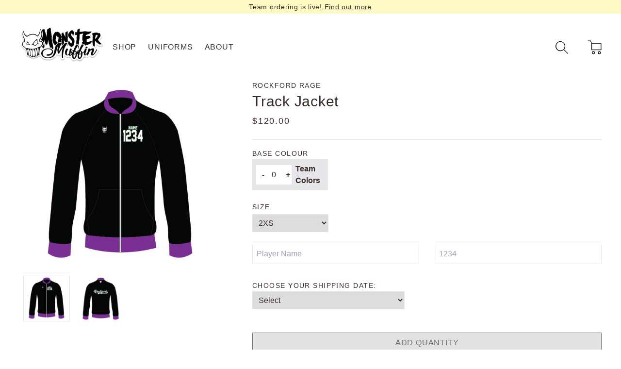

--- FILE ---
content_type: text/html; charset=utf-8
request_url: https://monstermuffin.com/products/rockford-rage-track-jacket
body_size: 27388
content:
<!doctype html>
<html>
<head>
  <title>Rockford Rage: Track Jacket</title>
  <meta charset="utf-8">
  <meta http-equiv="X-UA-Compatible" content="IE=edge,chrome=1">
  <meta name="description" content="Show up to your next game looking oh-so-fly in your matching team Track Jackets! Made from a polyester pique knit its breathable and warm at the same time.  The  fit is a unisex one. If you wear a feminine fit jersey you may prefer to go down 1 size for a more fitted look. If you wear a masculine sized jersey you may p">
  <link rel="canonical" href="https://monstermuffin.com/products/rockford-rage-track-jacket">
  <meta name="viewport" content="width=device-width,initial-scale=1,shrink-to-fit=no">

  <script src="//monstermuffin.com/cdn/shop/t/19/assets/lazysizes.min.js?v=146090972802548165551710878669" defer></script> <!-- lazysizes, used for delivering images lazily & autosized for screens -->
  <link href="//monstermuffin.com/cdn/shop/t/19/assets/application.css?v=167592870227338205101710878669" rel="stylesheet" type="text/css" media="all" /> <!-- tailwine - purged -->
  <style>
  
  

  
  

  
  

  :root {
    --color-body: #ffffff;
    --color-text: #382926;
    --color-link: #382926;
    --color-link-hover: #1878b9;
    --color-btn: rgba(0,0,0,0);
    --color-btn-border: #382926;
    --color-btn-text: #382926;
    --color-btn-hover: #ffffff;
    --color-btn-border-hover: #1878b9;
    --color-btn-text-hover: #1878b9;
    --color-accent: #B4ACAA;

    --font-body: "system_ui", -apple-system, 'Segoe UI', Roboto, 'Helvetica Neue', 'Noto Sans', 'Liberation Sans', Arial, sans-serif, 'Apple Color Emoji', 'Segoe UI Emoji', 'Segoe UI Symbol', 'Noto Color Emoji';
    --font-body-size: 1em;
    --font-body-line-height: 1;
    --font-body-spacing: 0.025em;

    --font-header-size: 2.4em;
    --font-header-weight: 400;
    --font-header-line-height: 1.2;
    --font-header-spacing: 0.025em;
  }

  body {
    background-color: var(--color-body);
    color: var(--color-text);
    font-family: var(--font-body);
    -webkit-tap-highlight-color: transparent;
  }

  h1, h2, h3, .h1, .h2, .h3 {
    font-family: "system_ui", -apple-system, 'Segoe UI', Roboto, 'Helvetica Neue', 'Noto Sans', 'Liberation Sans', Arial, sans-serif, 'Apple Color Emoji', 'Segoe UI Emoji', 'Segoe UI Symbol', 'Noto Color Emoji';
    line-height: var(--font-header-line-height);
    letter-spacing: var(--font-header-spacing);
  }

  h1, .h1 {
    font-size: var(--font-header-size);
  }

  h2, .h2 {
    font-size: calc(var(--font-header-size) * .8);
  }

  h3, .h3 {
    font-size: calc(var(--font-header-size) * .65);
  }

  h4, .h4 {
    letter-spacing: 0.1em;
    text-transform: uppercase;
    font-size: calc(var(--font-body-size) * 0.9);
  }

  p, a, span {
    font-family: var(--font-body);
    font-size: var(--font-body-size);
  }

  .rte p {
    margin-bottom: 1rem;
  }

  .rte img {
    margin: auto;
    margin-bottom: 1rem;
  }

  a {
    color: var(--color-link);
  }

  a:hover {
    color: var(--color-link-hover);
  }

  .credits a {
    color: white;
  }

  .btn, button {
    background-color: var(--color-btn);
    text-transform: uppercase;
    letter-spacing: 0.05em;
    padding: 8px 12px;
    display: inline-block;
    border: 1px solid;
    border-color: var(--color-btn-border);
    color: var(--color-btn-text);
    transition: background-color 0.5s;
    -webkit-user-select: none;  
    -moz-user-select: none;    
    -ms-user-select: none;      
    user-select: none;
  }

  .btn:hover, button:hover:not([disabled]) {
    background-color: var(--color-btn-hover);
    color: var(--color-btn-text-hover);
    border-color: var(--color-btn-border-hover);
    transition: background-color 1s;
  }

  button[disabled], button[disabled]:hover, button[disabled]:focus, button[disabled]:active { 
    background-color: #e1e1e1;
    color: #6f6f6f;
    border-color: #6f6f6f;
  }

  .btn.btn--secondary {
    background-color: transparent;
  }

  .index-section:not(.index-section--flush) {
    margin: 40px 0;
  }

  .index-section--flush {
    margin-top: -40px;
  }

  @media (min-width: 1024px) {
    .index-section:not(.index-section--flush) {
      margin: 75px 0;
    }

    .index-section--flush {
      margin-top: -75px;
    }
  }

  .index-section:not(.index-section--flush)+.index-section, .index-section:first-child {
    margin-top: 0;
  }

  .index-section:last-child {
    margin-bottom: 0;
  }

  .placeholder svg {
    height: 100%;
  }

    /* Chrome, Safari, Edge, Opera */
  input::-webkit-outer-spin-button,
  input::-webkit-inner-spin-button {
    -webkit-appearance: none;
    margin: 0;
  }

  /* Firefox */
  input[type=number] {
    -moz-appearance: textfield;
  }

</style> <!-- shopify settings, used for inline styling + typography, btns, and index-section -->

  <script src="//monstermuffin.com/cdn/shop/t/19/assets/deepmerge.js?v=120750886471932238831710878669" defer></script><!-- lodash utility -->
  <script src="//monstermuffin.com/cdn/shop/t/19/assets/application.js?v=142948156425723878931710878669" defer></script>
  <script src="https://cdn.jsdelivr.net/gh/alpinejs/alpine@v2.8.2/dist/alpine.min.js" defer></script> <!-- alpine js -->
  <script>window.performance && window.performance.mark && window.performance.mark('shopify.content_for_header.start');</script><meta id="shopify-digital-wallet" name="shopify-digital-wallet" content="/2635595/digital_wallets/dialog">
<meta name="shopify-checkout-api-token" content="6956e190122af49722fd8ce5a8c67629">
<meta id="in-context-paypal-metadata" data-shop-id="2635595" data-venmo-supported="false" data-environment="production" data-locale="en_US" data-paypal-v4="true" data-currency="CAD">
<link rel="alternate" type="application/json+oembed" href="https://monstermuffin.com/products/rockford-rage-track-jacket.oembed">
<script async="async" src="/checkouts/internal/preloads.js?locale=en-CA"></script>
<link rel="preconnect" href="https://shop.app" crossorigin="anonymous">
<script async="async" src="https://shop.app/checkouts/internal/preloads.js?locale=en-CA&shop_id=2635595" crossorigin="anonymous"></script>
<script id="apple-pay-shop-capabilities" type="application/json">{"shopId":2635595,"countryCode":"CA","currencyCode":"CAD","merchantCapabilities":["supports3DS"],"merchantId":"gid:\/\/shopify\/Shop\/2635595","merchantName":"Monster Muffin","requiredBillingContactFields":["postalAddress","email","phone"],"requiredShippingContactFields":["postalAddress","email","phone"],"shippingType":"shipping","supportedNetworks":["visa","masterCard","amex","discover","interac","jcb"],"total":{"type":"pending","label":"Monster Muffin","amount":"1.00"},"shopifyPaymentsEnabled":true,"supportsSubscriptions":true}</script>
<script id="shopify-features" type="application/json">{"accessToken":"6956e190122af49722fd8ce5a8c67629","betas":["rich-media-storefront-analytics"],"domain":"monstermuffin.com","predictiveSearch":true,"shopId":2635595,"locale":"en"}</script>
<script>var Shopify = Shopify || {};
Shopify.shop = "monster-muffin.myshopify.com";
Shopify.locale = "en";
Shopify.currency = {"active":"CAD","rate":"1.0"};
Shopify.country = "CA";
Shopify.theme = {"name":"MM2021 (2.0)","id":166662570290,"schema_name":"MM2021","schema_version":"1.0.0","theme_store_id":null,"role":"main"};
Shopify.theme.handle = "null";
Shopify.theme.style = {"id":null,"handle":null};
Shopify.cdnHost = "monstermuffin.com/cdn";
Shopify.routes = Shopify.routes || {};
Shopify.routes.root = "/";</script>
<script type="module">!function(o){(o.Shopify=o.Shopify||{}).modules=!0}(window);</script>
<script>!function(o){function n(){var o=[];function n(){o.push(Array.prototype.slice.apply(arguments))}return n.q=o,n}var t=o.Shopify=o.Shopify||{};t.loadFeatures=n(),t.autoloadFeatures=n()}(window);</script>
<script>
  window.ShopifyPay = window.ShopifyPay || {};
  window.ShopifyPay.apiHost = "shop.app\/pay";
  window.ShopifyPay.redirectState = null;
</script>
<script id="shop-js-analytics" type="application/json">{"pageType":"product"}</script>
<script defer="defer" async type="module" src="//monstermuffin.com/cdn/shopifycloud/shop-js/modules/v2/client.init-shop-cart-sync_BT-GjEfc.en.esm.js"></script>
<script defer="defer" async type="module" src="//monstermuffin.com/cdn/shopifycloud/shop-js/modules/v2/chunk.common_D58fp_Oc.esm.js"></script>
<script defer="defer" async type="module" src="//monstermuffin.com/cdn/shopifycloud/shop-js/modules/v2/chunk.modal_xMitdFEc.esm.js"></script>
<script type="module">
  await import("//monstermuffin.com/cdn/shopifycloud/shop-js/modules/v2/client.init-shop-cart-sync_BT-GjEfc.en.esm.js");
await import("//monstermuffin.com/cdn/shopifycloud/shop-js/modules/v2/chunk.common_D58fp_Oc.esm.js");
await import("//monstermuffin.com/cdn/shopifycloud/shop-js/modules/v2/chunk.modal_xMitdFEc.esm.js");

  window.Shopify.SignInWithShop?.initShopCartSync?.({"fedCMEnabled":true,"windoidEnabled":true});

</script>
<script>
  window.Shopify = window.Shopify || {};
  if (!window.Shopify.featureAssets) window.Shopify.featureAssets = {};
  window.Shopify.featureAssets['shop-js'] = {"shop-cart-sync":["modules/v2/client.shop-cart-sync_DZOKe7Ll.en.esm.js","modules/v2/chunk.common_D58fp_Oc.esm.js","modules/v2/chunk.modal_xMitdFEc.esm.js"],"init-fed-cm":["modules/v2/client.init-fed-cm_B6oLuCjv.en.esm.js","modules/v2/chunk.common_D58fp_Oc.esm.js","modules/v2/chunk.modal_xMitdFEc.esm.js"],"shop-cash-offers":["modules/v2/client.shop-cash-offers_D2sdYoxE.en.esm.js","modules/v2/chunk.common_D58fp_Oc.esm.js","modules/v2/chunk.modal_xMitdFEc.esm.js"],"shop-login-button":["modules/v2/client.shop-login-button_QeVjl5Y3.en.esm.js","modules/v2/chunk.common_D58fp_Oc.esm.js","modules/v2/chunk.modal_xMitdFEc.esm.js"],"pay-button":["modules/v2/client.pay-button_DXTOsIq6.en.esm.js","modules/v2/chunk.common_D58fp_Oc.esm.js","modules/v2/chunk.modal_xMitdFEc.esm.js"],"shop-button":["modules/v2/client.shop-button_DQZHx9pm.en.esm.js","modules/v2/chunk.common_D58fp_Oc.esm.js","modules/v2/chunk.modal_xMitdFEc.esm.js"],"avatar":["modules/v2/client.avatar_BTnouDA3.en.esm.js"],"init-windoid":["modules/v2/client.init-windoid_CR1B-cfM.en.esm.js","modules/v2/chunk.common_D58fp_Oc.esm.js","modules/v2/chunk.modal_xMitdFEc.esm.js"],"init-shop-for-new-customer-accounts":["modules/v2/client.init-shop-for-new-customer-accounts_C_vY_xzh.en.esm.js","modules/v2/client.shop-login-button_QeVjl5Y3.en.esm.js","modules/v2/chunk.common_D58fp_Oc.esm.js","modules/v2/chunk.modal_xMitdFEc.esm.js"],"init-shop-email-lookup-coordinator":["modules/v2/client.init-shop-email-lookup-coordinator_BI7n9ZSv.en.esm.js","modules/v2/chunk.common_D58fp_Oc.esm.js","modules/v2/chunk.modal_xMitdFEc.esm.js"],"init-shop-cart-sync":["modules/v2/client.init-shop-cart-sync_BT-GjEfc.en.esm.js","modules/v2/chunk.common_D58fp_Oc.esm.js","modules/v2/chunk.modal_xMitdFEc.esm.js"],"shop-toast-manager":["modules/v2/client.shop-toast-manager_DiYdP3xc.en.esm.js","modules/v2/chunk.common_D58fp_Oc.esm.js","modules/v2/chunk.modal_xMitdFEc.esm.js"],"init-customer-accounts":["modules/v2/client.init-customer-accounts_D9ZNqS-Q.en.esm.js","modules/v2/client.shop-login-button_QeVjl5Y3.en.esm.js","modules/v2/chunk.common_D58fp_Oc.esm.js","modules/v2/chunk.modal_xMitdFEc.esm.js"],"init-customer-accounts-sign-up":["modules/v2/client.init-customer-accounts-sign-up_iGw4briv.en.esm.js","modules/v2/client.shop-login-button_QeVjl5Y3.en.esm.js","modules/v2/chunk.common_D58fp_Oc.esm.js","modules/v2/chunk.modal_xMitdFEc.esm.js"],"shop-follow-button":["modules/v2/client.shop-follow-button_CqMgW2wH.en.esm.js","modules/v2/chunk.common_D58fp_Oc.esm.js","modules/v2/chunk.modal_xMitdFEc.esm.js"],"checkout-modal":["modules/v2/client.checkout-modal_xHeaAweL.en.esm.js","modules/v2/chunk.common_D58fp_Oc.esm.js","modules/v2/chunk.modal_xMitdFEc.esm.js"],"shop-login":["modules/v2/client.shop-login_D91U-Q7h.en.esm.js","modules/v2/chunk.common_D58fp_Oc.esm.js","modules/v2/chunk.modal_xMitdFEc.esm.js"],"lead-capture":["modules/v2/client.lead-capture_BJmE1dJe.en.esm.js","modules/v2/chunk.common_D58fp_Oc.esm.js","modules/v2/chunk.modal_xMitdFEc.esm.js"],"payment-terms":["modules/v2/client.payment-terms_Ci9AEqFq.en.esm.js","modules/v2/chunk.common_D58fp_Oc.esm.js","modules/v2/chunk.modal_xMitdFEc.esm.js"]};
</script>
<script>(function() {
  var isLoaded = false;
  function asyncLoad() {
    if (isLoaded) return;
    isLoaded = true;
    var urls = ["\/\/d1liekpayvooaz.cloudfront.net\/apps\/customizery\/customizery.js?shop=monster-muffin.myshopify.com","\/\/www.powr.io\/powr.js?powr-token=monster-muffin.myshopify.com\u0026external-type=shopify\u0026shop=monster-muffin.myshopify.com","https:\/\/www.improvedcontactform.com\/icf.js?shop=monster-muffin.myshopify.com","https:\/\/instafeed.nfcube.com\/cdn\/8b4b0d40f9758721a1e714518bf4d764.js?shop=monster-muffin.myshopify.com"];
    for (var i = 0; i < urls.length; i++) {
      var s = document.createElement('script');
      s.type = 'text/javascript';
      s.async = true;
      s.src = urls[i];
      var x = document.getElementsByTagName('script')[0];
      x.parentNode.insertBefore(s, x);
    }
  };
  if(window.attachEvent) {
    window.attachEvent('onload', asyncLoad);
  } else {
    window.addEventListener('load', asyncLoad, false);
  }
})();</script>
<script id="__st">var __st={"a":2635595,"offset":-18000,"reqid":"b9b31b53-27d8-4799-9fda-72c6db781b3b-1769150780","pageurl":"monstermuffin.com\/products\/rockford-rage-track-jacket","u":"03ded091223a","p":"product","rtyp":"product","rid":8502650044722};</script>
<script>window.ShopifyPaypalV4VisibilityTracking = true;</script>
<script id="captcha-bootstrap">!function(){'use strict';const t='contact',e='account',n='new_comment',o=[[t,t],['blogs',n],['comments',n],[t,'customer']],c=[[e,'customer_login'],[e,'guest_login'],[e,'recover_customer_password'],[e,'create_customer']],r=t=>t.map((([t,e])=>`form[action*='/${t}']:not([data-nocaptcha='true']) input[name='form_type'][value='${e}']`)).join(','),a=t=>()=>t?[...document.querySelectorAll(t)].map((t=>t.form)):[];function s(){const t=[...o],e=r(t);return a(e)}const i='password',u='form_key',d=['recaptcha-v3-token','g-recaptcha-response','h-captcha-response',i],f=()=>{try{return window.sessionStorage}catch{return}},m='__shopify_v',_=t=>t.elements[u];function p(t,e,n=!1){try{const o=window.sessionStorage,c=JSON.parse(o.getItem(e)),{data:r}=function(t){const{data:e,action:n}=t;return t[m]||n?{data:e,action:n}:{data:t,action:n}}(c);for(const[e,n]of Object.entries(r))t.elements[e]&&(t.elements[e].value=n);n&&o.removeItem(e)}catch(o){console.error('form repopulation failed',{error:o})}}const l='form_type',E='cptcha';function T(t){t.dataset[E]=!0}const w=window,h=w.document,L='Shopify',v='ce_forms',y='captcha';let A=!1;((t,e)=>{const n=(g='f06e6c50-85a8-45c8-87d0-21a2b65856fe',I='https://cdn.shopify.com/shopifycloud/storefront-forms-hcaptcha/ce_storefront_forms_captcha_hcaptcha.v1.5.2.iife.js',D={infoText:'Protected by hCaptcha',privacyText:'Privacy',termsText:'Terms'},(t,e,n)=>{const o=w[L][v],c=o.bindForm;if(c)return c(t,g,e,D).then(n);var r;o.q.push([[t,g,e,D],n]),r=I,A||(h.body.append(Object.assign(h.createElement('script'),{id:'captcha-provider',async:!0,src:r})),A=!0)});var g,I,D;w[L]=w[L]||{},w[L][v]=w[L][v]||{},w[L][v].q=[],w[L][y]=w[L][y]||{},w[L][y].protect=function(t,e){n(t,void 0,e),T(t)},Object.freeze(w[L][y]),function(t,e,n,w,h,L){const[v,y,A,g]=function(t,e,n){const i=e?o:[],u=t?c:[],d=[...i,...u],f=r(d),m=r(i),_=r(d.filter((([t,e])=>n.includes(e))));return[a(f),a(m),a(_),s()]}(w,h,L),I=t=>{const e=t.target;return e instanceof HTMLFormElement?e:e&&e.form},D=t=>v().includes(t);t.addEventListener('submit',(t=>{const e=I(t);if(!e)return;const n=D(e)&&!e.dataset.hcaptchaBound&&!e.dataset.recaptchaBound,o=_(e),c=g().includes(e)&&(!o||!o.value);(n||c)&&t.preventDefault(),c&&!n&&(function(t){try{if(!f())return;!function(t){const e=f();if(!e)return;const n=_(t);if(!n)return;const o=n.value;o&&e.removeItem(o)}(t);const e=Array.from(Array(32),(()=>Math.random().toString(36)[2])).join('');!function(t,e){_(t)||t.append(Object.assign(document.createElement('input'),{type:'hidden',name:u})),t.elements[u].value=e}(t,e),function(t,e){const n=f();if(!n)return;const o=[...t.querySelectorAll(`input[type='${i}']`)].map((({name:t})=>t)),c=[...d,...o],r={};for(const[a,s]of new FormData(t).entries())c.includes(a)||(r[a]=s);n.setItem(e,JSON.stringify({[m]:1,action:t.action,data:r}))}(t,e)}catch(e){console.error('failed to persist form',e)}}(e),e.submit())}));const S=(t,e)=>{t&&!t.dataset[E]&&(n(t,e.some((e=>e===t))),T(t))};for(const o of['focusin','change'])t.addEventListener(o,(t=>{const e=I(t);D(e)&&S(e,y())}));const B=e.get('form_key'),M=e.get(l),P=B&&M;t.addEventListener('DOMContentLoaded',(()=>{const t=y();if(P)for(const e of t)e.elements[l].value===M&&p(e,B);[...new Set([...A(),...v().filter((t=>'true'===t.dataset.shopifyCaptcha))])].forEach((e=>S(e,t)))}))}(h,new URLSearchParams(w.location.search),n,t,e,['guest_login'])})(!0,!0)}();</script>
<script integrity="sha256-4kQ18oKyAcykRKYeNunJcIwy7WH5gtpwJnB7kiuLZ1E=" data-source-attribution="shopify.loadfeatures" defer="defer" src="//monstermuffin.com/cdn/shopifycloud/storefront/assets/storefront/load_feature-a0a9edcb.js" crossorigin="anonymous"></script>
<script crossorigin="anonymous" defer="defer" src="//monstermuffin.com/cdn/shopifycloud/storefront/assets/shopify_pay/storefront-65b4c6d7.js?v=20250812"></script>
<script data-source-attribution="shopify.dynamic_checkout.dynamic.init">var Shopify=Shopify||{};Shopify.PaymentButton=Shopify.PaymentButton||{isStorefrontPortableWallets:!0,init:function(){window.Shopify.PaymentButton.init=function(){};var t=document.createElement("script");t.src="https://monstermuffin.com/cdn/shopifycloud/portable-wallets/latest/portable-wallets.en.js",t.type="module",document.head.appendChild(t)}};
</script>
<script data-source-attribution="shopify.dynamic_checkout.buyer_consent">
  function portableWalletsHideBuyerConsent(e){var t=document.getElementById("shopify-buyer-consent"),n=document.getElementById("shopify-subscription-policy-button");t&&n&&(t.classList.add("hidden"),t.setAttribute("aria-hidden","true"),n.removeEventListener("click",e))}function portableWalletsShowBuyerConsent(e){var t=document.getElementById("shopify-buyer-consent"),n=document.getElementById("shopify-subscription-policy-button");t&&n&&(t.classList.remove("hidden"),t.removeAttribute("aria-hidden"),n.addEventListener("click",e))}window.Shopify?.PaymentButton&&(window.Shopify.PaymentButton.hideBuyerConsent=portableWalletsHideBuyerConsent,window.Shopify.PaymentButton.showBuyerConsent=portableWalletsShowBuyerConsent);
</script>
<script data-source-attribution="shopify.dynamic_checkout.cart.bootstrap">document.addEventListener("DOMContentLoaded",(function(){function t(){return document.querySelector("shopify-accelerated-checkout-cart, shopify-accelerated-checkout")}if(t())Shopify.PaymentButton.init();else{new MutationObserver((function(e,n){t()&&(Shopify.PaymentButton.init(),n.disconnect())})).observe(document.body,{childList:!0,subtree:!0})}}));
</script>
<link id="shopify-accelerated-checkout-styles" rel="stylesheet" media="screen" href="https://monstermuffin.com/cdn/shopifycloud/portable-wallets/latest/accelerated-checkout-backwards-compat.css" crossorigin="anonymous">
<style id="shopify-accelerated-checkout-cart">
        #shopify-buyer-consent {
  margin-top: 1em;
  display: inline-block;
  width: 100%;
}

#shopify-buyer-consent.hidden {
  display: none;
}

#shopify-subscription-policy-button {
  background: none;
  border: none;
  padding: 0;
  text-decoration: underline;
  font-size: inherit;
  cursor: pointer;
}

#shopify-subscription-policy-button::before {
  box-shadow: none;
}

      </style>

<script>window.performance && window.performance.mark && window.performance.mark('shopify.content_for_header.end');</script> <!-- Header hook for plugins -->
<!-- BEGIN app block: shopify://apps/king-product-options-variant/blocks/app-embed/ce104259-52b1-4720-9ecf-76b34cae0401 -->
    
        <!-- BEGIN app snippet: option.v1 --><link href="//cdn.shopify.com/extensions/019b4e43-a383-7f0c-979c-7303d462adcd/king-product-options-variant-70/assets/ymq-option.css" rel="stylesheet" type="text/css" media="all" />
<link async href='https://option.ymq.cool/option/bottom.css' rel='stylesheet'> 
<style id="ymq-jsstyle"></style>
<script data-asyncLoad='asyncLoad' data-mbAt2ktK3Dmszf6K="mbAt2ktK3Dmszf6K">
    window.best_option = window.best_option || {}; 

    best_option.shop = `monster-muffin.myshopify.com`; 

    best_option.page = `product`; 

    best_option.ymq_option_branding = {}; 
      
        best_option.ymq_option_branding = {"button":{"--button-background-checked-color":"#000000","--button-background-color":"#FFFFFF","--button-background-disabled-color":"#FFFFFF","--button-border-checked-color":"#000000","--button-border-color":"#000000","--button-border-disabled-color":"#000000","--button-font-checked-color":"#FFFFFF","--button-font-disabled-color":"#cccccc","--button-font-color":"#000000","--button-border-radius":"4","--button-font-size":"16","--button-line-height":"20","--button-margin-l-r":"4","--button-margin-u-d":"4","--button-padding-l-r":"16","--button-padding-u-d":"10"},"radio":{"--radio-border-color":"#BBC1E1","--radio-border-checked-color":"#BBC1E1","--radio-border-disabled-color":"#BBC1E1","--radio-border-hover-color":"#BBC1E1","--radio-background-color":"#FFFFFF","--radio-background-checked-color":"#275EFE","--radio-background-disabled-color":"#E1E6F9","--radio-background-hover-color":"#FFFFFF","--radio-inner-color":"#E1E6F9","--radio-inner-checked-color":"#FFFFFF","--radio-inner-disabled-color":"#FFFFFF"},"input":{"--input-background-checked-color":"#FFFFFF","--input-background-color":"#FFFFFF","--input-border-checked-color":"#000000","--input-border-color":"#717171","--input-font-checked-color":"#000000","--input-font-color":"#000000","--input-border-radius":"4","--input-font-size":"14","--input-padding-l-r":"16","--input-padding-u-d":"9","--input-width":"100","--input-max-width":"400"},"select":{"--select-border-color":"#000000","--select-border-checked-color":"#000000","--select-background-color":"#FFFFFF","--select-background-checked-color":"#FFFFFF","--select-font-color":"#000000","--select-font-checked-color":"#000000","--select-option-background-color":"#FFFFFF","--select-option-background-checked-color":"#F5F9FF","--select-option-background-disabled-color":"#FFFFFF","--select-option-font-color":"#000000","--select-option-font-checked-color":"#000000","--select-option-font-disabled-color":"#CCCCCC","--select-padding-u-d":"9","--select-padding-l-r":"16","--select-option-padding-u-d":"9","--select-option-padding-l-r":"16","--select-width":"100","--select-max-width":"400","--select-font-size":"14","--select-border-radius":"0"},"multiple":{"--multiple-background-color":"#F5F9FF","--multiple-font-color":"#000000","--multiple-padding-u-d":"2","--multiple-padding-l-r":"8","--multiple-font-size":"12","--multiple-border-radius":"0"},"img":{"--img-border-color":"#E1E1E1","--img-border-checked-color":"#000000","--img-border-disabled-color":"#000000","--img-width":"50","--img-height":"50","--img-margin-u-d":"2","--img-margin-l-r":"2","--img-border-radius":"4"},"upload":{"--upload-background-color":"#409EFF","--upload-font-color":"#FFFFFF","--upload-border-color":"#409EFF","--upload-padding-u-d":"12","--upload-padding-l-r":"20","--upload-font-size":"12","--upload-border-radius":"4"},"cart":{"--cart-border-color":"#000000","--buy-border-color":"#000000","--cart-border-hover-color":"#000000","--buy-border-hover-color":"#000000","--cart-background-color":"#000000","--buy-background-color":"#000000","--cart-background-hover-color":"#000000","--buy-background-hover-color":"#000000","--cart-font-color":"#FFFFFF","--buy-font-color":"#FFFFFF","--cart-font-hover-color":"#FFFFFF","--buy-font-hover-color":"#FFFFFF","--cart-padding-u-d":"12","--cart-padding-l-r":"16","--buy-padding-u-d":"12","--buy-padding-l-r":"16","--cart-margin-u-d":"4","--cart-margin-l-r":"0","--buy-margin-u-d":"4","--buy-margin-l-r":"0","--cart-width":"100","--cart-max-width":"800","--buy-width":"100","--buy-max-width":"800","--cart-font-size":"14","--cart-border-radius":"0","--buy-font-size":"14","--buy-border-radius":"0"},"quantity":{"--quantity-border-color":"#A6A3A3","--quantity-font-color":"#000000","--quantity-background-color":"#FFFFFF","--quantity-width":"150","--quantity-height":"40","--quantity-font-size":"14","--quantity-border-radius":"0"},"global":{"--global-title-color":"#000000","--global-help-color":"#000000","--global-error-color":"#DC3545","--global-title-font-size":"14","--global-help-font-size":"12","--global-error-font-size":"12","--global-margin-top":"0","--global-margin-bottom":"20","--global-margin-left":"0","--global-margin-right":"0","--global-title-margin-top":"0","--global-title-margin-bottom":"5","--global-title-margin-left":"0","--global-title-margin-right":"0","--global-help-margin-top":"5","--global-help-margin-bottom":"0","--global-help-margin-left":"0","--global-help-margin-right":"0","--global-error-margin-top":"5","--global-error-margin-bottom":"0","--global-error-margin-left":"0","--global-error-margin-right":"0"},"discount":{"--new-discount-normal-color":"#1878B9","--new-discount-error-color":"#E22120","--new-discount-layout":"flex-end"},"lan":{"require":"This is a required field.","email":"Please enter a valid email address.","phone":"Please enter the correct phone.","number":"Please enter an number.","integer":"Please enter an integer.","min_char":"Please enter no less than %s characters.","max_char":"Please enter no more than %s characters.","max_s":"Please choose less than %s options.","min_s":"Please choose more than %s options.","total_s":"Please choose %s options.","min":"Please enter no less than %s.","max":"Please enter no more than %s.","currency":"CAD","sold_out":"sold out","please_choose":"Please choose","add_to_cart":"ADD TO CART","buy_it_now":"BUY IT NOW","add_price_text":"Selection will add %s to the price","discount_code":"Discount code","application":"Apply","discount_error1":"Enter a valid discount code","discount_error2":"discount code isn't valid for the items in your cart"},"price":{"--price-border-color":"#000000","--price-background-color":"#FFFFFF","--price-font-color":"#000000","--price-price-font-color":"#03de90","--price-padding-u-d":"9","--price-padding-l-r":"16","--price-width":"100","--price-max-width":"400","--price-font-size":"14","--price-border-radius":"0"},"extra":{"is_show":"0","plan":"0","quantity-box":"0","price-value":"3,4,15,6,16,7","variant-original-margin-bottom":"15","strong-dorp-down":0,"radio-unchecked":1,"close-cart-rate":1,"automic-swatch-ajax":1,"img-option-bigger":0,"add-button-reload":1,"version":200,"img_cdn":1,"show_wholesale_pricing_fixed":0,"real-time-upload":1,"buy-now-new":1,"option_value_split":", ","form-box-new":1,"open-theme-ajax-cart":1,"open-theme-buy-now":1,"condition-not-free":1,"value-qty-not-free":1,"powered_by":1}}; 
     
        
    best_option.product = {"id":8502650044722,"title":"Rockford Rage: Track Jacket","handle":"rockford-rage-track-jacket","description":"\u003cp data-mce-fragment=\"1\"\u003eShow up to your next game looking oh-so-fly in your matching team Track Jackets! Made from a polyester pique knit its breathable and warm at the same time.  The  fit is a unisex one. If you wear a feminine fit jersey you may prefer to go down 1 size for a more fitted look. If you wear a masculine sized jersey you may prefer to go up a size. Please refer to the Unisex Size Chart for sizing.\u003c\/p\u003e\n\u003cp data-mce-fragment=\"1\"\u003e\u003cspan\u003e\"Base Color\" is referring to the body color.\u003c\/span\u003e\u003c\/p\u003e\n\u003cp data-mce-fragment=\"1\"\u003eFit Guide: Unisex\u003c\/p\u003e\n\u003cp data-mce-fragment=\"1\"\u003eSizes: Adult Unisex XXS to 6XL\u003cbr\u003e\u003c\/p\u003e","published_at":"2023-07-18T18:24:32-04:00","created_at":"2023-07-18T18:24:32-04:00","vendor":"Rockford Rage","type":"Track Jacket","tags":["Color::Team Colors","Flair","ShipDate::WithTeam"],"price":12000,"price_min":12000,"price_max":12000,"available":true,"price_varies":false,"compare_at_price":null,"compare_at_price_min":0,"compare_at_price_max":0,"compare_at_price_varies":false,"variants":[{"id":45805118325042,"title":"2XS","option1":"2XS","option2":null,"option3":null,"sku":null,"requires_shipping":true,"taxable":true,"featured_image":null,"available":true,"name":"Rockford Rage: Track Jacket - 2XS","public_title":"2XS","options":["2XS"],"price":12000,"weight":0,"compare_at_price":null,"inventory_quantity":0,"inventory_management":null,"inventory_policy":"deny","barcode":null,"requires_selling_plan":false,"selling_plan_allocations":[]},{"id":45805118357810,"title":"XS","option1":"XS","option2":null,"option3":null,"sku":null,"requires_shipping":true,"taxable":true,"featured_image":null,"available":true,"name":"Rockford Rage: Track Jacket - XS","public_title":"XS","options":["XS"],"price":12000,"weight":0,"compare_at_price":null,"inventory_quantity":0,"inventory_management":null,"inventory_policy":"deny","barcode":null,"requires_selling_plan":false,"selling_plan_allocations":[]},{"id":45805118390578,"title":"S","option1":"S","option2":null,"option3":null,"sku":null,"requires_shipping":true,"taxable":true,"featured_image":null,"available":true,"name":"Rockford Rage: Track Jacket - S","public_title":"S","options":["S"],"price":12000,"weight":0,"compare_at_price":null,"inventory_quantity":0,"inventory_management":null,"inventory_policy":"deny","barcode":null,"requires_selling_plan":false,"selling_plan_allocations":[]},{"id":45805118423346,"title":"M","option1":"M","option2":null,"option3":null,"sku":null,"requires_shipping":true,"taxable":true,"featured_image":null,"available":true,"name":"Rockford Rage: Track Jacket - M","public_title":"M","options":["M"],"price":12000,"weight":0,"compare_at_price":null,"inventory_quantity":0,"inventory_management":null,"inventory_policy":"deny","barcode":null,"requires_selling_plan":false,"selling_plan_allocations":[]},{"id":45805118456114,"title":"L","option1":"L","option2":null,"option3":null,"sku":null,"requires_shipping":true,"taxable":true,"featured_image":null,"available":true,"name":"Rockford Rage: Track Jacket - L","public_title":"L","options":["L"],"price":12000,"weight":0,"compare_at_price":null,"inventory_quantity":0,"inventory_management":null,"inventory_policy":"deny","barcode":null,"requires_selling_plan":false,"selling_plan_allocations":[]},{"id":45805118488882,"title":"XL","option1":"XL","option2":null,"option3":null,"sku":null,"requires_shipping":true,"taxable":true,"featured_image":null,"available":true,"name":"Rockford Rage: Track Jacket - XL","public_title":"XL","options":["XL"],"price":12000,"weight":0,"compare_at_price":null,"inventory_quantity":0,"inventory_management":null,"inventory_policy":"deny","barcode":null,"requires_selling_plan":false,"selling_plan_allocations":[]},{"id":45805118521650,"title":"2XL","option1":"2XL","option2":null,"option3":null,"sku":null,"requires_shipping":true,"taxable":true,"featured_image":null,"available":true,"name":"Rockford Rage: Track Jacket - 2XL","public_title":"2XL","options":["2XL"],"price":12000,"weight":0,"compare_at_price":null,"inventory_quantity":0,"inventory_management":null,"inventory_policy":"deny","barcode":null,"requires_selling_plan":false,"selling_plan_allocations":[]},{"id":45805118554418,"title":"3XL","option1":"3XL","option2":null,"option3":null,"sku":null,"requires_shipping":true,"taxable":true,"featured_image":null,"available":true,"name":"Rockford Rage: Track Jacket - 3XL","public_title":"3XL","options":["3XL"],"price":12000,"weight":0,"compare_at_price":null,"inventory_quantity":0,"inventory_management":null,"inventory_policy":"deny","barcode":null,"requires_selling_plan":false,"selling_plan_allocations":[]},{"id":45805118587186,"title":"4XL","option1":"4XL","option2":null,"option3":null,"sku":null,"requires_shipping":true,"taxable":true,"featured_image":null,"available":true,"name":"Rockford Rage: Track Jacket - 4XL","public_title":"4XL","options":["4XL"],"price":12000,"weight":0,"compare_at_price":null,"inventory_quantity":0,"inventory_management":null,"inventory_policy":"deny","barcode":null,"requires_selling_plan":false,"selling_plan_allocations":[]},{"id":45805118619954,"title":"5XL","option1":"5XL","option2":null,"option3":null,"sku":null,"requires_shipping":true,"taxable":true,"featured_image":null,"available":true,"name":"Rockford Rage: Track Jacket - 5XL","public_title":"5XL","options":["5XL"],"price":12000,"weight":0,"compare_at_price":null,"inventory_quantity":0,"inventory_management":null,"inventory_policy":"deny","barcode":null,"requires_selling_plan":false,"selling_plan_allocations":[]},{"id":45805118652722,"title":"6XL","option1":"6XL","option2":null,"option3":null,"sku":null,"requires_shipping":true,"taxable":true,"featured_image":null,"available":true,"name":"Rockford Rage: Track Jacket - 6XL","public_title":"6XL","options":["6XL"],"price":12000,"weight":0,"compare_at_price":null,"inventory_quantity":0,"inventory_management":null,"inventory_policy":"deny","barcode":null,"requires_selling_plan":false,"selling_plan_allocations":[]}],"images":["\/\/monstermuffin.com\/cdn\/shop\/files\/AllWebsiteImages-05_15f06440-d345-45ed-b6a3-4e3cce3bf77d.jpg?v=1689719389","\/\/monstermuffin.com\/cdn\/shop\/files\/AllWebsiteImages-06.jpg?v=1689719389"],"featured_image":"\/\/monstermuffin.com\/cdn\/shop\/files\/AllWebsiteImages-05_15f06440-d345-45ed-b6a3-4e3cce3bf77d.jpg?v=1689719389","options":["Size"],"media":[{"alt":null,"id":34571539939634,"position":1,"preview_image":{"aspect_ratio":1.0,"height":576,"width":576,"src":"\/\/monstermuffin.com\/cdn\/shop\/files\/AllWebsiteImages-05_15f06440-d345-45ed-b6a3-4e3cce3bf77d.jpg?v=1689719389"},"aspect_ratio":1.0,"height":576,"media_type":"image","src":"\/\/monstermuffin.com\/cdn\/shop\/files\/AllWebsiteImages-05_15f06440-d345-45ed-b6a3-4e3cce3bf77d.jpg?v=1689719389","width":576},{"alt":null,"id":34571500060978,"position":2,"preview_image":{"aspect_ratio":1.0,"height":576,"width":576,"src":"\/\/monstermuffin.com\/cdn\/shop\/files\/AllWebsiteImages-06.jpg?v=1689719389"},"aspect_ratio":1.0,"height":576,"media_type":"image","src":"\/\/monstermuffin.com\/cdn\/shop\/files\/AllWebsiteImages-06.jpg?v=1689719389","width":576}],"requires_selling_plan":false,"selling_plan_groups":[],"content":"\u003cp data-mce-fragment=\"1\"\u003eShow up to your next game looking oh-so-fly in your matching team Track Jackets! Made from a polyester pique knit its breathable and warm at the same time.  The  fit is a unisex one. If you wear a feminine fit jersey you may prefer to go down 1 size for a more fitted look. If you wear a masculine sized jersey you may prefer to go up a size. Please refer to the Unisex Size Chart for sizing.\u003c\/p\u003e\n\u003cp data-mce-fragment=\"1\"\u003e\u003cspan\u003e\"Base Color\" is referring to the body color.\u003c\/span\u003e\u003c\/p\u003e\n\u003cp data-mce-fragment=\"1\"\u003eFit Guide: Unisex\u003c\/p\u003e\n\u003cp data-mce-fragment=\"1\"\u003eSizes: Adult Unisex XXS to 6XL\u003cbr\u003e\u003c\/p\u003e"}; 

    best_option.ymq_has_only_default_variant = true; 
     
        best_option.ymq_has_only_default_variant = false; 
     

    
        best_option.ymq_status = {}; 
         

        best_option.ymq_variantjson = {}; 
         

        best_option.ymq_option_data = {}; 
        

        best_option.ymq_option_condition = {}; 
         
            
    


    best_option.product_collections = {};
    


    best_option.ymq_template_options = {};
    best_option.ymq_option_template = {};
    best_option.ymq_option_template_condition = {}; 
    
    
    

    
        best_option.ymq_option_template_sort = `1`;
    

    
        best_option.ymq_option_template_sort_before = false;
    
    
    
    best_option.ymq_option_template_c_t = {};
    best_option.ymq_option_template_condition_c_t = {};
    best_option.ymq_option_template_assign_c_t = {};
    
    
        
        
            
            
                best_option.ymq_template_options[`tem1`] = {"template":{"ymq1tem1":{"id":"1tem1","type":"1","label":"Jersey Color","required":1,"open_new_window":1,"is_get_to_cart":1,"onetime":0,"column_width":"","tooltip":"","tooltip_position":"1","hide_title":"0","class":"","help":"","alert_text":"","a_t1":"","a_t2":"","a_width":"700","weight":"","sku":"","price":"","one_time":"0","placeholder":"","min_char":"","max_char":"","default_text":"","min":"","max":"","field_type":"1"},"ymq1tem2":{"id":"1tem2","type":"12","label":"Upload Logo","required":1,"open_new_window":1,"is_get_to_cart":1,"onetime":0,"column_width":"","tooltip":"","tooltip_position":"1","hide_title":"0","class":"","help":"","alert_text":"","a_t1":"","a_t2":"","a_width":"700","weight":"","sku":"","price":"","one_time":"0","file_type":"1","cropped_type":"0","rectangle_ratio":"","file_num":"1","btn_text":"Upload"},"ymq1tem3":{"id":"1tem3","type":"2","label":"More details","open_new_window":1,"is_get_to_cart":1,"onetime":0,"required":"0","column_width":"","tooltip":"","tooltip_position":"1","hide_title":"0","class":"","help":"","alert_text":"","a_t1":"","a_t2":"","a_width":"700","weight":"","sku":"","price":"","one_time":"0","placeholder":"","min_char":"","max_char":"","default_text":""}},"condition":{},"assign":{"type":0,"manual":{"tag":"custom jersey","collection":"","product":"8828580659506,8911018164530,9057297629490,9344449708338,9344450036018,9344450822450,9344451215666,9344451346738,9344451576114,9344451772722,9344451936562,9344452067634,9344452264242,9344452362546,9344452657458"},"automate":{"type":"1","data":{"1":{"tem_condition":1,"tem_condition_type":1,"tem_condition_value":""}}}}};
                best_option.ymq_option_template_c_t[`tem1`] = best_option.ymq_template_options[`tem1`]['template'];
                best_option.ymq_option_template_condition_c_t[`tem1`] = best_option.ymq_template_options[`tem1`]['condition'];
                best_option.ymq_option_template_assign_c_t[`tem1`] = best_option.ymq_template_options[`tem1`]['assign'];
            
        
    

    

    
</script>
<script src="https://cdn.shopify.com/extensions/019b4e43-a383-7f0c-979c-7303d462adcd/king-product-options-variant-70/assets/spotlight.js" defer></script>

    <script src="https://cdn.shopify.com/extensions/019b4e43-a383-7f0c-979c-7303d462adcd/king-product-options-variant-70/assets/best-options.js" defer></script>
<!-- END app snippet -->
    


<!-- END app block --><!-- BEGIN app block: shopify://apps/sami-b2b-lock/blocks/app-embed/8d86a3b4-97b3-44ab-adc1-ec01c5a89da9 -->
 


  <script>

    window.Samita = window.Samita || {}
    Samita.SamitaLocksAccessParams = Samita.SamitaLocksAccessParams || {}
    Samita.SamitaLocksAccessParams.settings =  {"general":{"price_atc":"plain_text","effect_button":"ripple","lock_image_url":"https://cdn.shopify.com/shopifycloud/web/assets/v1/vite/client/en/assets/ineligible404Illustration-DJzlZ34NTBCz.svg","limit_collections":true,"placeholder_message":true,"placeholder_templateLock":true},"template":{"text_color":"#000","btn_bg_color":"#7396a2","bg_placeholder":"#f3f3f3","btn_text_color":"#ffffff","bg_notification":"#fff","input_box_shadow":"#ccc","plain_text_color":"#230d0d","color_placeholder":"#000","button_priceAtc_bg":"#5487a0","input_passcode_color":"#000","button_priceAtc_color":"#fff","input_passcode_background":"#ffffff"}};
    Samita.SamitaLocksAccessParams.locks =  [{"access":1,"id":29830,"resources_conditional":{"type":["passcode"],"customer":{"logic":[[{"type":"tagged_with","value":null}]],"source":"rules","listManual":[]},"passcode":{"code":null,"message":"Welcome to the custom team store for the Spindletop Rollergirls. It has been locked as per the team's request. Please contact your uniform rep to obtain the code and shop to your hearts content.","listCode":["Spindletop"]},"redirect":{"type":"login"},"secretLink":{"code":[],"links":[],"message":null,"resources":"products"}},"resources_lock":{"url":null,"page":[],"type":"collections","blogs":{"active":"blogs","selectedBlogs":[],"selectedArticles":[]},"exclude":{"url":[],"active":false},"setting":["all"],"hideList":false,"products":[],"PreviewLink":"monster-muffin.myshopify.com/collections/spindletop-rollergirls","collections":[],"grandAccess":{"time":1,"interval":"day"},"limitProduct":"manual","allowHomePage":true},"status":1}];
    Samita.SamitaLocksAccessParams.themeStoreId = Shopify.theme.theme_store_id;
    Samita.SamitaLocksAccessParams.ShopUrl = Shopify.shop;
    Samita.SamitaLocksAccessParams.features =  {};
    Samita.SamitaLocksAccessParams.themeInfo  = [{"id":4782895,"name":"launchpad","role":"unpublished","theme_store_id":null,"selected":false},{"id":80910123096,"name":"Mobilia-vP Post Backup_doNotDelete-Mar09","role":"unpublished","theme_store_id":464,"selected":false,"theme_name":"Mobilia","theme_version":"5.2.0"},{"id":81331028056,"name":"Simple","role":"unpublished","theme_store_id":578,"selected":false,"theme_name":"Simple","theme_version":"11.1.10"},{"id":83969179736,"name":"Copy of Simple | Shopify","role":"unpublished","theme_store_id":578,"selected":false,"theme_name":"Simple","theme_version":"11.1.10"},{"id":83978354776,"name":"Mobilia-August-3-2017 (Nov-13-2020)","role":"unpublished","theme_store_id":464,"selected":false,"theme_name":"Mobilia","theme_version":"6.2.4"},{"id":120265605208,"name":"Mobilia-April-2021","role":"unpublished","theme_store_id":464,"selected":false,"theme_name":"Mobilia","theme_version":"6.2.4"},{"id":120289591384,"name":"MM2021","role":"unpublished","theme_store_id":null,"selected":false,"theme_name":"MM2021","theme_version":"1.0.0"},{"id":120412176472,"name":"MM2021 - unpurged","role":"unpublished","theme_store_id":null,"selected":false,"theme_name":"MM2021","theme_version":"1.0.0"},{"id":121124683864,"name":"Copy of MM2021","role":"unpublished","theme_store_id":null,"selected":false,"theme_name":"MM2021","theme_version":"1.0.0"},{"id":166662570290,"name":"MM2021 (2.0)","role":"main","theme_store_id":null,"selected":true,"theme_name":"MM2021","theme_version":"1.0.0"},{"id":4785685,"name":"Square","role":"unpublished","theme_store_id":211,"selected":false},{"id":171670927,"name":"Mobilia","role":"unpublished","theme_store_id":464,"selected":false,"theme_name":"Mobilia 4.4.4"},{"id":187010255,"name":"Mobilia-August-3-2017","role":"unpublished","theme_store_id":464,"selected":false,"theme_name":"Mobilia","theme_version":"5.2.0"},{"id":78729642072,"name":"TEST Mobilia OCTOBER 2019","role":"unpublished","theme_store_id":464,"selected":false,"theme_name":"Mobilia","theme_version":"5.2.0"},{"id":80843210840,"name":"Debut","role":"unpublished","theme_store_id":796,"selected":false,"theme_name":"Debut","theme_version":"16.3.2"},{"id":80852418648,"name":"Mobilia-August-3-2017-vPPre","role":"unpublished","theme_store_id":464,"selected":false,"theme_name":"Mobilia","theme_version":"5.2.0"},{"id":80863035480,"name":"Mobilia-August-3-2017-vPPost","role":"unpublished","theme_store_id":464,"selected":false,"theme_name":"Mobilia","theme_version":"5.2.0"}];
    Samita.SamitaLocksAccessParams.appUrl = "https:\/\/lock.samita.io";
    Samita.SamitaLocksAccessParams.selector = {};
    Samita.SamitaLocksAccessParams.translation = {"default":{"general":{"Back":"Back","Submit":"Submit","Enter_passcode":"Enter passcode","Passcode_empty":"Passcode cant be empty !!","secret_lock_atc":"You cannot see the add to cart of this product !!","title_linkScret":"The link is locked !!","customer_lock_atc":"Button add to cart has been lock !!","secret_lock_price":"You cannot see the price of this product !!","Login_to_see_price":"Login to see price","Passcode_incorrect":"Passcode is incorrect !!","customer_lock_price":"Price had been locked !!","Login_to_Add_to_cart":"Login to Add to cart","notification_linkScret":"resource accessible only with secret link","This_resource_has_been_locked":"This resource has been locked","please_enter_passcode_to_unlock":"Please enter your passcode to unlock this resource"}}};
    Samita.SamitaLocksAccessParams.locale = "en";
    Samita.SamitaLocksAccessParams.current_locale = "en";
    Samita.SamitaLocksAccessParams.ListHandle = [];
    Samita.SamitaLocksAccessParams.ProductsLoad = [];
    Samita.SamitaLocksAccessParams.proxy_url = "/apps/samita-lock"
    Samita.SamitaLocksAccessParams.tokenStorefrontSamiLock = "";

    if(window?.Shopify?.designMode){
        window.Samita.SamitaLocksAccessParams.locks = [];
    }

    
      document.querySelector('html').classList.add('smt-loadding');
    

    
    

    

    


    Samita.SamitaLocksAccessParams.product ={"id":8502650044722,"title":"Rockford Rage: Track Jacket","handle":"rockford-rage-track-jacket","description":"\u003cp data-mce-fragment=\"1\"\u003eShow up to your next game looking oh-so-fly in your matching team Track Jackets! Made from a polyester pique knit its breathable and warm at the same time.  The  fit is a unisex one. If you wear a feminine fit jersey you may prefer to go down 1 size for a more fitted look. If you wear a masculine sized jersey you may prefer to go up a size. Please refer to the Unisex Size Chart for sizing.\u003c\/p\u003e\n\u003cp data-mce-fragment=\"1\"\u003e\u003cspan\u003e\"Base Color\" is referring to the body color.\u003c\/span\u003e\u003c\/p\u003e\n\u003cp data-mce-fragment=\"1\"\u003eFit Guide: Unisex\u003c\/p\u003e\n\u003cp data-mce-fragment=\"1\"\u003eSizes: Adult Unisex XXS to 6XL\u003cbr\u003e\u003c\/p\u003e","published_at":"2023-07-18T18:24:32-04:00","created_at":"2023-07-18T18:24:32-04:00","vendor":"Rockford Rage","type":"Track Jacket","tags":["Color::Team Colors","Flair","ShipDate::WithTeam"],"price":12000,"price_min":12000,"price_max":12000,"available":true,"price_varies":false,"compare_at_price":null,"compare_at_price_min":0,"compare_at_price_max":0,"compare_at_price_varies":false,"variants":[{"id":45805118325042,"title":"2XS","option1":"2XS","option2":null,"option3":null,"sku":null,"requires_shipping":true,"taxable":true,"featured_image":null,"available":true,"name":"Rockford Rage: Track Jacket - 2XS","public_title":"2XS","options":["2XS"],"price":12000,"weight":0,"compare_at_price":null,"inventory_quantity":0,"inventory_management":null,"inventory_policy":"deny","barcode":null,"requires_selling_plan":false,"selling_plan_allocations":[]},{"id":45805118357810,"title":"XS","option1":"XS","option2":null,"option3":null,"sku":null,"requires_shipping":true,"taxable":true,"featured_image":null,"available":true,"name":"Rockford Rage: Track Jacket - XS","public_title":"XS","options":["XS"],"price":12000,"weight":0,"compare_at_price":null,"inventory_quantity":0,"inventory_management":null,"inventory_policy":"deny","barcode":null,"requires_selling_plan":false,"selling_plan_allocations":[]},{"id":45805118390578,"title":"S","option1":"S","option2":null,"option3":null,"sku":null,"requires_shipping":true,"taxable":true,"featured_image":null,"available":true,"name":"Rockford Rage: Track Jacket - S","public_title":"S","options":["S"],"price":12000,"weight":0,"compare_at_price":null,"inventory_quantity":0,"inventory_management":null,"inventory_policy":"deny","barcode":null,"requires_selling_plan":false,"selling_plan_allocations":[]},{"id":45805118423346,"title":"M","option1":"M","option2":null,"option3":null,"sku":null,"requires_shipping":true,"taxable":true,"featured_image":null,"available":true,"name":"Rockford Rage: Track Jacket - M","public_title":"M","options":["M"],"price":12000,"weight":0,"compare_at_price":null,"inventory_quantity":0,"inventory_management":null,"inventory_policy":"deny","barcode":null,"requires_selling_plan":false,"selling_plan_allocations":[]},{"id":45805118456114,"title":"L","option1":"L","option2":null,"option3":null,"sku":null,"requires_shipping":true,"taxable":true,"featured_image":null,"available":true,"name":"Rockford Rage: Track Jacket - L","public_title":"L","options":["L"],"price":12000,"weight":0,"compare_at_price":null,"inventory_quantity":0,"inventory_management":null,"inventory_policy":"deny","barcode":null,"requires_selling_plan":false,"selling_plan_allocations":[]},{"id":45805118488882,"title":"XL","option1":"XL","option2":null,"option3":null,"sku":null,"requires_shipping":true,"taxable":true,"featured_image":null,"available":true,"name":"Rockford Rage: Track Jacket - XL","public_title":"XL","options":["XL"],"price":12000,"weight":0,"compare_at_price":null,"inventory_quantity":0,"inventory_management":null,"inventory_policy":"deny","barcode":null,"requires_selling_plan":false,"selling_plan_allocations":[]},{"id":45805118521650,"title":"2XL","option1":"2XL","option2":null,"option3":null,"sku":null,"requires_shipping":true,"taxable":true,"featured_image":null,"available":true,"name":"Rockford Rage: Track Jacket - 2XL","public_title":"2XL","options":["2XL"],"price":12000,"weight":0,"compare_at_price":null,"inventory_quantity":0,"inventory_management":null,"inventory_policy":"deny","barcode":null,"requires_selling_plan":false,"selling_plan_allocations":[]},{"id":45805118554418,"title":"3XL","option1":"3XL","option2":null,"option3":null,"sku":null,"requires_shipping":true,"taxable":true,"featured_image":null,"available":true,"name":"Rockford Rage: Track Jacket - 3XL","public_title":"3XL","options":["3XL"],"price":12000,"weight":0,"compare_at_price":null,"inventory_quantity":0,"inventory_management":null,"inventory_policy":"deny","barcode":null,"requires_selling_plan":false,"selling_plan_allocations":[]},{"id":45805118587186,"title":"4XL","option1":"4XL","option2":null,"option3":null,"sku":null,"requires_shipping":true,"taxable":true,"featured_image":null,"available":true,"name":"Rockford Rage: Track Jacket - 4XL","public_title":"4XL","options":["4XL"],"price":12000,"weight":0,"compare_at_price":null,"inventory_quantity":0,"inventory_management":null,"inventory_policy":"deny","barcode":null,"requires_selling_plan":false,"selling_plan_allocations":[]},{"id":45805118619954,"title":"5XL","option1":"5XL","option2":null,"option3":null,"sku":null,"requires_shipping":true,"taxable":true,"featured_image":null,"available":true,"name":"Rockford Rage: Track Jacket - 5XL","public_title":"5XL","options":["5XL"],"price":12000,"weight":0,"compare_at_price":null,"inventory_quantity":0,"inventory_management":null,"inventory_policy":"deny","barcode":null,"requires_selling_plan":false,"selling_plan_allocations":[]},{"id":45805118652722,"title":"6XL","option1":"6XL","option2":null,"option3":null,"sku":null,"requires_shipping":true,"taxable":true,"featured_image":null,"available":true,"name":"Rockford Rage: Track Jacket - 6XL","public_title":"6XL","options":["6XL"],"price":12000,"weight":0,"compare_at_price":null,"inventory_quantity":0,"inventory_management":null,"inventory_policy":"deny","barcode":null,"requires_selling_plan":false,"selling_plan_allocations":[]}],"images":["\/\/monstermuffin.com\/cdn\/shop\/files\/AllWebsiteImages-05_15f06440-d345-45ed-b6a3-4e3cce3bf77d.jpg?v=1689719389","\/\/monstermuffin.com\/cdn\/shop\/files\/AllWebsiteImages-06.jpg?v=1689719389"],"featured_image":"\/\/monstermuffin.com\/cdn\/shop\/files\/AllWebsiteImages-05_15f06440-d345-45ed-b6a3-4e3cce3bf77d.jpg?v=1689719389","options":["Size"],"media":[{"alt":null,"id":34571539939634,"position":1,"preview_image":{"aspect_ratio":1.0,"height":576,"width":576,"src":"\/\/monstermuffin.com\/cdn\/shop\/files\/AllWebsiteImages-05_15f06440-d345-45ed-b6a3-4e3cce3bf77d.jpg?v=1689719389"},"aspect_ratio":1.0,"height":576,"media_type":"image","src":"\/\/monstermuffin.com\/cdn\/shop\/files\/AllWebsiteImages-05_15f06440-d345-45ed-b6a3-4e3cce3bf77d.jpg?v=1689719389","width":576},{"alt":null,"id":34571500060978,"position":2,"preview_image":{"aspect_ratio":1.0,"height":576,"width":576,"src":"\/\/monstermuffin.com\/cdn\/shop\/files\/AllWebsiteImages-06.jpg?v=1689719389"},"aspect_ratio":1.0,"height":576,"media_type":"image","src":"\/\/monstermuffin.com\/cdn\/shop\/files\/AllWebsiteImages-06.jpg?v=1689719389","width":576}],"requires_selling_plan":false,"selling_plan_groups":[],"content":"\u003cp data-mce-fragment=\"1\"\u003eShow up to your next game looking oh-so-fly in your matching team Track Jackets! Made from a polyester pique knit its breathable and warm at the same time.  The  fit is a unisex one. If you wear a feminine fit jersey you may prefer to go down 1 size for a more fitted look. If you wear a masculine sized jersey you may prefer to go up a size. Please refer to the Unisex Size Chart for sizing.\u003c\/p\u003e\n\u003cp data-mce-fragment=\"1\"\u003e\u003cspan\u003e\"Base Color\" is referring to the body color.\u003c\/span\u003e\u003c\/p\u003e\n\u003cp data-mce-fragment=\"1\"\u003eFit Guide: Unisex\u003c\/p\u003e\n\u003cp data-mce-fragment=\"1\"\u003eSizes: Adult Unisex XXS to 6XL\u003cbr\u003e\u003c\/p\u003e"};
    Samita.SamitaLocksAccessParams.product.collections = []
    

    
    
    
    Samita.SamitaLocksAccessParams.pageType = "product"
  </script>

  <style>
    html .lock__notificationTemplateWrapper{
      background: #fff !important;
    }

    html button#passcodebtn{
      background: #7396a2 !important;
      color: #ffffff !important;
    }

    html input#passcode{
      background: #ffffff !important;
      color: #000 !important;
      box-shadow:'0 0 10px 0'#ccc !important;
    }

    html input#passcode::placeholder{
      color: #000 !important;
      box-shadow:'0 0 10px 0'#ccc !important;
    }

    html button#backbtn{
      background: #7396a2 !important;
      color: #ffffff !important;
    }

    html .lock__placeholder{
      background: #f3f3f3 !important;
      color: #000 !important;
    }

    html .smt-plain-text{
      color: #230d0d !important;
      cursor:pointer;
    }

    html .smt-button{
      background: #5487a0 !important;
      color: #fff !important;
      cursor:pointer;
      padding: 10px 20px;
      border-radius: 5px;
      text-decoration: none !important;
    }

    html.smt-loadding{
      opacity:0 !important;
      visibility:hidden !important;
    }

    
    
  </style>

  

<!-- END app block --><script src="https://cdn.shopify.com/extensions/019bc584-9ea7-72cb-83a5-ad8f9b690cd7/wholesale-lock-hide-price-111/assets/samitaLock.js" type="text/javascript" defer="defer"></script>
<meta property="og:image" content="https://cdn.shopify.com/s/files/1/0263/5595/files/AllWebsiteImages-05_15f06440-d345-45ed-b6a3-4e3cce3bf77d.jpg?v=1689719389" />
<meta property="og:image:secure_url" content="https://cdn.shopify.com/s/files/1/0263/5595/files/AllWebsiteImages-05_15f06440-d345-45ed-b6a3-4e3cce3bf77d.jpg?v=1689719389" />
<meta property="og:image:width" content="576" />
<meta property="og:image:height" content="576" />
<link href="https://monorail-edge.shopifysvc.com" rel="dns-prefetch">
<script>(function(){if ("sendBeacon" in navigator && "performance" in window) {try {var session_token_from_headers = performance.getEntriesByType('navigation')[0].serverTiming.find(x => x.name == '_s').description;} catch {var session_token_from_headers = undefined;}var session_cookie_matches = document.cookie.match(/_shopify_s=([^;]*)/);var session_token_from_cookie = session_cookie_matches && session_cookie_matches.length === 2 ? session_cookie_matches[1] : "";var session_token = session_token_from_headers || session_token_from_cookie || "";function handle_abandonment_event(e) {var entries = performance.getEntries().filter(function(entry) {return /monorail-edge.shopifysvc.com/.test(entry.name);});if (!window.abandonment_tracked && entries.length === 0) {window.abandonment_tracked = true;var currentMs = Date.now();var navigation_start = performance.timing.navigationStart;var payload = {shop_id: 2635595,url: window.location.href,navigation_start,duration: currentMs - navigation_start,session_token,page_type: "product"};window.navigator.sendBeacon("https://monorail-edge.shopifysvc.com/v1/produce", JSON.stringify({schema_id: "online_store_buyer_site_abandonment/1.1",payload: payload,metadata: {event_created_at_ms: currentMs,event_sent_at_ms: currentMs}}));}}window.addEventListener('pagehide', handle_abandonment_event);}}());</script>
<script id="web-pixels-manager-setup">(function e(e,d,r,n,o){if(void 0===o&&(o={}),!Boolean(null===(a=null===(i=window.Shopify)||void 0===i?void 0:i.analytics)||void 0===a?void 0:a.replayQueue)){var i,a;window.Shopify=window.Shopify||{};var t=window.Shopify;t.analytics=t.analytics||{};var s=t.analytics;s.replayQueue=[],s.publish=function(e,d,r){return s.replayQueue.push([e,d,r]),!0};try{self.performance.mark("wpm:start")}catch(e){}var l=function(){var e={modern:/Edge?\/(1{2}[4-9]|1[2-9]\d|[2-9]\d{2}|\d{4,})\.\d+(\.\d+|)|Firefox\/(1{2}[4-9]|1[2-9]\d|[2-9]\d{2}|\d{4,})\.\d+(\.\d+|)|Chrom(ium|e)\/(9{2}|\d{3,})\.\d+(\.\d+|)|(Maci|X1{2}).+ Version\/(15\.\d+|(1[6-9]|[2-9]\d|\d{3,})\.\d+)([,.]\d+|)( \(\w+\)|)( Mobile\/\w+|) Safari\/|Chrome.+OPR\/(9{2}|\d{3,})\.\d+\.\d+|(CPU[ +]OS|iPhone[ +]OS|CPU[ +]iPhone|CPU IPhone OS|CPU iPad OS)[ +]+(15[._]\d+|(1[6-9]|[2-9]\d|\d{3,})[._]\d+)([._]\d+|)|Android:?[ /-](13[3-9]|1[4-9]\d|[2-9]\d{2}|\d{4,})(\.\d+|)(\.\d+|)|Android.+Firefox\/(13[5-9]|1[4-9]\d|[2-9]\d{2}|\d{4,})\.\d+(\.\d+|)|Android.+Chrom(ium|e)\/(13[3-9]|1[4-9]\d|[2-9]\d{2}|\d{4,})\.\d+(\.\d+|)|SamsungBrowser\/([2-9]\d|\d{3,})\.\d+/,legacy:/Edge?\/(1[6-9]|[2-9]\d|\d{3,})\.\d+(\.\d+|)|Firefox\/(5[4-9]|[6-9]\d|\d{3,})\.\d+(\.\d+|)|Chrom(ium|e)\/(5[1-9]|[6-9]\d|\d{3,})\.\d+(\.\d+|)([\d.]+$|.*Safari\/(?![\d.]+ Edge\/[\d.]+$))|(Maci|X1{2}).+ Version\/(10\.\d+|(1[1-9]|[2-9]\d|\d{3,})\.\d+)([,.]\d+|)( \(\w+\)|)( Mobile\/\w+|) Safari\/|Chrome.+OPR\/(3[89]|[4-9]\d|\d{3,})\.\d+\.\d+|(CPU[ +]OS|iPhone[ +]OS|CPU[ +]iPhone|CPU IPhone OS|CPU iPad OS)[ +]+(10[._]\d+|(1[1-9]|[2-9]\d|\d{3,})[._]\d+)([._]\d+|)|Android:?[ /-](13[3-9]|1[4-9]\d|[2-9]\d{2}|\d{4,})(\.\d+|)(\.\d+|)|Mobile Safari.+OPR\/([89]\d|\d{3,})\.\d+\.\d+|Android.+Firefox\/(13[5-9]|1[4-9]\d|[2-9]\d{2}|\d{4,})\.\d+(\.\d+|)|Android.+Chrom(ium|e)\/(13[3-9]|1[4-9]\d|[2-9]\d{2}|\d{4,})\.\d+(\.\d+|)|Android.+(UC? ?Browser|UCWEB|U3)[ /]?(15\.([5-9]|\d{2,})|(1[6-9]|[2-9]\d|\d{3,})\.\d+)\.\d+|SamsungBrowser\/(5\.\d+|([6-9]|\d{2,})\.\d+)|Android.+MQ{2}Browser\/(14(\.(9|\d{2,})|)|(1[5-9]|[2-9]\d|\d{3,})(\.\d+|))(\.\d+|)|K[Aa][Ii]OS\/(3\.\d+|([4-9]|\d{2,})\.\d+)(\.\d+|)/},d=e.modern,r=e.legacy,n=navigator.userAgent;return n.match(d)?"modern":n.match(r)?"legacy":"unknown"}(),u="modern"===l?"modern":"legacy",c=(null!=n?n:{modern:"",legacy:""})[u],f=function(e){return[e.baseUrl,"/wpm","/b",e.hashVersion,"modern"===e.buildTarget?"m":"l",".js"].join("")}({baseUrl:d,hashVersion:r,buildTarget:u}),m=function(e){var d=e.version,r=e.bundleTarget,n=e.surface,o=e.pageUrl,i=e.monorailEndpoint;return{emit:function(e){var a=e.status,t=e.errorMsg,s=(new Date).getTime(),l=JSON.stringify({metadata:{event_sent_at_ms:s},events:[{schema_id:"web_pixels_manager_load/3.1",payload:{version:d,bundle_target:r,page_url:o,status:a,surface:n,error_msg:t},metadata:{event_created_at_ms:s}}]});if(!i)return console&&console.warn&&console.warn("[Web Pixels Manager] No Monorail endpoint provided, skipping logging."),!1;try{return self.navigator.sendBeacon.bind(self.navigator)(i,l)}catch(e){}var u=new XMLHttpRequest;try{return u.open("POST",i,!0),u.setRequestHeader("Content-Type","text/plain"),u.send(l),!0}catch(e){return console&&console.warn&&console.warn("[Web Pixels Manager] Got an unhandled error while logging to Monorail."),!1}}}}({version:r,bundleTarget:l,surface:e.surface,pageUrl:self.location.href,monorailEndpoint:e.monorailEndpoint});try{o.browserTarget=l,function(e){var d=e.src,r=e.async,n=void 0===r||r,o=e.onload,i=e.onerror,a=e.sri,t=e.scriptDataAttributes,s=void 0===t?{}:t,l=document.createElement("script"),u=document.querySelector("head"),c=document.querySelector("body");if(l.async=n,l.src=d,a&&(l.integrity=a,l.crossOrigin="anonymous"),s)for(var f in s)if(Object.prototype.hasOwnProperty.call(s,f))try{l.dataset[f]=s[f]}catch(e){}if(o&&l.addEventListener("load",o),i&&l.addEventListener("error",i),u)u.appendChild(l);else{if(!c)throw new Error("Did not find a head or body element to append the script");c.appendChild(l)}}({src:f,async:!0,onload:function(){if(!function(){var e,d;return Boolean(null===(d=null===(e=window.Shopify)||void 0===e?void 0:e.analytics)||void 0===d?void 0:d.initialized)}()){var d=window.webPixelsManager.init(e)||void 0;if(d){var r=window.Shopify.analytics;r.replayQueue.forEach((function(e){var r=e[0],n=e[1],o=e[2];d.publishCustomEvent(r,n,o)})),r.replayQueue=[],r.publish=d.publishCustomEvent,r.visitor=d.visitor,r.initialized=!0}}},onerror:function(){return m.emit({status:"failed",errorMsg:"".concat(f," has failed to load")})},sri:function(e){var d=/^sha384-[A-Za-z0-9+/=]+$/;return"string"==typeof e&&d.test(e)}(c)?c:"",scriptDataAttributes:o}),m.emit({status:"loading"})}catch(e){m.emit({status:"failed",errorMsg:(null==e?void 0:e.message)||"Unknown error"})}}})({shopId: 2635595,storefrontBaseUrl: "https://monstermuffin.com",extensionsBaseUrl: "https://extensions.shopifycdn.com/cdn/shopifycloud/web-pixels-manager",monorailEndpoint: "https://monorail-edge.shopifysvc.com/unstable/produce_batch",surface: "storefront-renderer",enabledBetaFlags: ["2dca8a86"],webPixelsConfigList: [{"id":"shopify-app-pixel","configuration":"{}","eventPayloadVersion":"v1","runtimeContext":"STRICT","scriptVersion":"0450","apiClientId":"shopify-pixel","type":"APP","privacyPurposes":["ANALYTICS","MARKETING"]},{"id":"shopify-custom-pixel","eventPayloadVersion":"v1","runtimeContext":"LAX","scriptVersion":"0450","apiClientId":"shopify-pixel","type":"CUSTOM","privacyPurposes":["ANALYTICS","MARKETING"]}],isMerchantRequest: false,initData: {"shop":{"name":"Monster Muffin","paymentSettings":{"currencyCode":"CAD"},"myshopifyDomain":"monster-muffin.myshopify.com","countryCode":"CA","storefrontUrl":"https:\/\/monstermuffin.com"},"customer":null,"cart":null,"checkout":null,"productVariants":[{"price":{"amount":120.0,"currencyCode":"CAD"},"product":{"title":"Rockford Rage: Track Jacket","vendor":"Rockford Rage","id":"8502650044722","untranslatedTitle":"Rockford Rage: Track Jacket","url":"\/products\/rockford-rage-track-jacket","type":"Track Jacket"},"id":"45805118325042","image":{"src":"\/\/monstermuffin.com\/cdn\/shop\/files\/AllWebsiteImages-05_15f06440-d345-45ed-b6a3-4e3cce3bf77d.jpg?v=1689719389"},"sku":null,"title":"2XS","untranslatedTitle":"2XS"},{"price":{"amount":120.0,"currencyCode":"CAD"},"product":{"title":"Rockford Rage: Track Jacket","vendor":"Rockford Rage","id":"8502650044722","untranslatedTitle":"Rockford Rage: Track Jacket","url":"\/products\/rockford-rage-track-jacket","type":"Track Jacket"},"id":"45805118357810","image":{"src":"\/\/monstermuffin.com\/cdn\/shop\/files\/AllWebsiteImages-05_15f06440-d345-45ed-b6a3-4e3cce3bf77d.jpg?v=1689719389"},"sku":null,"title":"XS","untranslatedTitle":"XS"},{"price":{"amount":120.0,"currencyCode":"CAD"},"product":{"title":"Rockford Rage: Track Jacket","vendor":"Rockford Rage","id":"8502650044722","untranslatedTitle":"Rockford Rage: Track Jacket","url":"\/products\/rockford-rage-track-jacket","type":"Track Jacket"},"id":"45805118390578","image":{"src":"\/\/monstermuffin.com\/cdn\/shop\/files\/AllWebsiteImages-05_15f06440-d345-45ed-b6a3-4e3cce3bf77d.jpg?v=1689719389"},"sku":null,"title":"S","untranslatedTitle":"S"},{"price":{"amount":120.0,"currencyCode":"CAD"},"product":{"title":"Rockford Rage: Track Jacket","vendor":"Rockford Rage","id":"8502650044722","untranslatedTitle":"Rockford Rage: Track Jacket","url":"\/products\/rockford-rage-track-jacket","type":"Track Jacket"},"id":"45805118423346","image":{"src":"\/\/monstermuffin.com\/cdn\/shop\/files\/AllWebsiteImages-05_15f06440-d345-45ed-b6a3-4e3cce3bf77d.jpg?v=1689719389"},"sku":null,"title":"M","untranslatedTitle":"M"},{"price":{"amount":120.0,"currencyCode":"CAD"},"product":{"title":"Rockford Rage: Track Jacket","vendor":"Rockford Rage","id":"8502650044722","untranslatedTitle":"Rockford Rage: Track Jacket","url":"\/products\/rockford-rage-track-jacket","type":"Track Jacket"},"id":"45805118456114","image":{"src":"\/\/monstermuffin.com\/cdn\/shop\/files\/AllWebsiteImages-05_15f06440-d345-45ed-b6a3-4e3cce3bf77d.jpg?v=1689719389"},"sku":null,"title":"L","untranslatedTitle":"L"},{"price":{"amount":120.0,"currencyCode":"CAD"},"product":{"title":"Rockford Rage: Track Jacket","vendor":"Rockford Rage","id":"8502650044722","untranslatedTitle":"Rockford Rage: Track Jacket","url":"\/products\/rockford-rage-track-jacket","type":"Track Jacket"},"id":"45805118488882","image":{"src":"\/\/monstermuffin.com\/cdn\/shop\/files\/AllWebsiteImages-05_15f06440-d345-45ed-b6a3-4e3cce3bf77d.jpg?v=1689719389"},"sku":null,"title":"XL","untranslatedTitle":"XL"},{"price":{"amount":120.0,"currencyCode":"CAD"},"product":{"title":"Rockford Rage: Track Jacket","vendor":"Rockford Rage","id":"8502650044722","untranslatedTitle":"Rockford Rage: Track Jacket","url":"\/products\/rockford-rage-track-jacket","type":"Track Jacket"},"id":"45805118521650","image":{"src":"\/\/monstermuffin.com\/cdn\/shop\/files\/AllWebsiteImages-05_15f06440-d345-45ed-b6a3-4e3cce3bf77d.jpg?v=1689719389"},"sku":null,"title":"2XL","untranslatedTitle":"2XL"},{"price":{"amount":120.0,"currencyCode":"CAD"},"product":{"title":"Rockford Rage: Track Jacket","vendor":"Rockford Rage","id":"8502650044722","untranslatedTitle":"Rockford Rage: Track Jacket","url":"\/products\/rockford-rage-track-jacket","type":"Track Jacket"},"id":"45805118554418","image":{"src":"\/\/monstermuffin.com\/cdn\/shop\/files\/AllWebsiteImages-05_15f06440-d345-45ed-b6a3-4e3cce3bf77d.jpg?v=1689719389"},"sku":null,"title":"3XL","untranslatedTitle":"3XL"},{"price":{"amount":120.0,"currencyCode":"CAD"},"product":{"title":"Rockford Rage: Track Jacket","vendor":"Rockford Rage","id":"8502650044722","untranslatedTitle":"Rockford Rage: Track Jacket","url":"\/products\/rockford-rage-track-jacket","type":"Track Jacket"},"id":"45805118587186","image":{"src":"\/\/monstermuffin.com\/cdn\/shop\/files\/AllWebsiteImages-05_15f06440-d345-45ed-b6a3-4e3cce3bf77d.jpg?v=1689719389"},"sku":null,"title":"4XL","untranslatedTitle":"4XL"},{"price":{"amount":120.0,"currencyCode":"CAD"},"product":{"title":"Rockford Rage: Track Jacket","vendor":"Rockford Rage","id":"8502650044722","untranslatedTitle":"Rockford Rage: Track Jacket","url":"\/products\/rockford-rage-track-jacket","type":"Track Jacket"},"id":"45805118619954","image":{"src":"\/\/monstermuffin.com\/cdn\/shop\/files\/AllWebsiteImages-05_15f06440-d345-45ed-b6a3-4e3cce3bf77d.jpg?v=1689719389"},"sku":null,"title":"5XL","untranslatedTitle":"5XL"},{"price":{"amount":120.0,"currencyCode":"CAD"},"product":{"title":"Rockford Rage: Track Jacket","vendor":"Rockford Rage","id":"8502650044722","untranslatedTitle":"Rockford Rage: Track Jacket","url":"\/products\/rockford-rage-track-jacket","type":"Track Jacket"},"id":"45805118652722","image":{"src":"\/\/monstermuffin.com\/cdn\/shop\/files\/AllWebsiteImages-05_15f06440-d345-45ed-b6a3-4e3cce3bf77d.jpg?v=1689719389"},"sku":null,"title":"6XL","untranslatedTitle":"6XL"}],"purchasingCompany":null},},"https://monstermuffin.com/cdn","fcfee988w5aeb613cpc8e4bc33m6693e112",{"modern":"","legacy":""},{"shopId":"2635595","storefrontBaseUrl":"https:\/\/monstermuffin.com","extensionBaseUrl":"https:\/\/extensions.shopifycdn.com\/cdn\/shopifycloud\/web-pixels-manager","surface":"storefront-renderer","enabledBetaFlags":"[\"2dca8a86\"]","isMerchantRequest":"false","hashVersion":"fcfee988w5aeb613cpc8e4bc33m6693e112","publish":"custom","events":"[[\"page_viewed\",{}],[\"product_viewed\",{\"productVariant\":{\"price\":{\"amount\":120.0,\"currencyCode\":\"CAD\"},\"product\":{\"title\":\"Rockford Rage: Track Jacket\",\"vendor\":\"Rockford Rage\",\"id\":\"8502650044722\",\"untranslatedTitle\":\"Rockford Rage: Track Jacket\",\"url\":\"\/products\/rockford-rage-track-jacket\",\"type\":\"Track Jacket\"},\"id\":\"45805118325042\",\"image\":{\"src\":\"\/\/monstermuffin.com\/cdn\/shop\/files\/AllWebsiteImages-05_15f06440-d345-45ed-b6a3-4e3cce3bf77d.jpg?v=1689719389\"},\"sku\":null,\"title\":\"2XS\",\"untranslatedTitle\":\"2XS\"}}]]"});</script><script>
  window.ShopifyAnalytics = window.ShopifyAnalytics || {};
  window.ShopifyAnalytics.meta = window.ShopifyAnalytics.meta || {};
  window.ShopifyAnalytics.meta.currency = 'CAD';
  var meta = {"product":{"id":8502650044722,"gid":"gid:\/\/shopify\/Product\/8502650044722","vendor":"Rockford Rage","type":"Track Jacket","handle":"rockford-rage-track-jacket","variants":[{"id":45805118325042,"price":12000,"name":"Rockford Rage: Track Jacket - 2XS","public_title":"2XS","sku":null},{"id":45805118357810,"price":12000,"name":"Rockford Rage: Track Jacket - XS","public_title":"XS","sku":null},{"id":45805118390578,"price":12000,"name":"Rockford Rage: Track Jacket - S","public_title":"S","sku":null},{"id":45805118423346,"price":12000,"name":"Rockford Rage: Track Jacket - M","public_title":"M","sku":null},{"id":45805118456114,"price":12000,"name":"Rockford Rage: Track Jacket - L","public_title":"L","sku":null},{"id":45805118488882,"price":12000,"name":"Rockford Rage: Track Jacket - XL","public_title":"XL","sku":null},{"id":45805118521650,"price":12000,"name":"Rockford Rage: Track Jacket - 2XL","public_title":"2XL","sku":null},{"id":45805118554418,"price":12000,"name":"Rockford Rage: Track Jacket - 3XL","public_title":"3XL","sku":null},{"id":45805118587186,"price":12000,"name":"Rockford Rage: Track Jacket - 4XL","public_title":"4XL","sku":null},{"id":45805118619954,"price":12000,"name":"Rockford Rage: Track Jacket - 5XL","public_title":"5XL","sku":null},{"id":45805118652722,"price":12000,"name":"Rockford Rage: Track Jacket - 6XL","public_title":"6XL","sku":null}],"remote":false},"page":{"pageType":"product","resourceType":"product","resourceId":8502650044722,"requestId":"b9b31b53-27d8-4799-9fda-72c6db781b3b-1769150780"}};
  for (var attr in meta) {
    window.ShopifyAnalytics.meta[attr] = meta[attr];
  }
</script>
<script class="analytics">
  (function () {
    var customDocumentWrite = function(content) {
      var jquery = null;

      if (window.jQuery) {
        jquery = window.jQuery;
      } else if (window.Checkout && window.Checkout.$) {
        jquery = window.Checkout.$;
      }

      if (jquery) {
        jquery('body').append(content);
      }
    };

    var hasLoggedConversion = function(token) {
      if (token) {
        return document.cookie.indexOf('loggedConversion=' + token) !== -1;
      }
      return false;
    }

    var setCookieIfConversion = function(token) {
      if (token) {
        var twoMonthsFromNow = new Date(Date.now());
        twoMonthsFromNow.setMonth(twoMonthsFromNow.getMonth() + 2);

        document.cookie = 'loggedConversion=' + token + '; expires=' + twoMonthsFromNow;
      }
    }

    var trekkie = window.ShopifyAnalytics.lib = window.trekkie = window.trekkie || [];
    if (trekkie.integrations) {
      return;
    }
    trekkie.methods = [
      'identify',
      'page',
      'ready',
      'track',
      'trackForm',
      'trackLink'
    ];
    trekkie.factory = function(method) {
      return function() {
        var args = Array.prototype.slice.call(arguments);
        args.unshift(method);
        trekkie.push(args);
        return trekkie;
      };
    };
    for (var i = 0; i < trekkie.methods.length; i++) {
      var key = trekkie.methods[i];
      trekkie[key] = trekkie.factory(key);
    }
    trekkie.load = function(config) {
      trekkie.config = config || {};
      trekkie.config.initialDocumentCookie = document.cookie;
      var first = document.getElementsByTagName('script')[0];
      var script = document.createElement('script');
      script.type = 'text/javascript';
      script.onerror = function(e) {
        var scriptFallback = document.createElement('script');
        scriptFallback.type = 'text/javascript';
        scriptFallback.onerror = function(error) {
                var Monorail = {
      produce: function produce(monorailDomain, schemaId, payload) {
        var currentMs = new Date().getTime();
        var event = {
          schema_id: schemaId,
          payload: payload,
          metadata: {
            event_created_at_ms: currentMs,
            event_sent_at_ms: currentMs
          }
        };
        return Monorail.sendRequest("https://" + monorailDomain + "/v1/produce", JSON.stringify(event));
      },
      sendRequest: function sendRequest(endpointUrl, payload) {
        // Try the sendBeacon API
        if (window && window.navigator && typeof window.navigator.sendBeacon === 'function' && typeof window.Blob === 'function' && !Monorail.isIos12()) {
          var blobData = new window.Blob([payload], {
            type: 'text/plain'
          });

          if (window.navigator.sendBeacon(endpointUrl, blobData)) {
            return true;
          } // sendBeacon was not successful

        } // XHR beacon

        var xhr = new XMLHttpRequest();

        try {
          xhr.open('POST', endpointUrl);
          xhr.setRequestHeader('Content-Type', 'text/plain');
          xhr.send(payload);
        } catch (e) {
          console.log(e);
        }

        return false;
      },
      isIos12: function isIos12() {
        return window.navigator.userAgent.lastIndexOf('iPhone; CPU iPhone OS 12_') !== -1 || window.navigator.userAgent.lastIndexOf('iPad; CPU OS 12_') !== -1;
      }
    };
    Monorail.produce('monorail-edge.shopifysvc.com',
      'trekkie_storefront_load_errors/1.1',
      {shop_id: 2635595,
      theme_id: 166662570290,
      app_name: "storefront",
      context_url: window.location.href,
      source_url: "//monstermuffin.com/cdn/s/trekkie.storefront.8d95595f799fbf7e1d32231b9a28fd43b70c67d3.min.js"});

        };
        scriptFallback.async = true;
        scriptFallback.src = '//monstermuffin.com/cdn/s/trekkie.storefront.8d95595f799fbf7e1d32231b9a28fd43b70c67d3.min.js';
        first.parentNode.insertBefore(scriptFallback, first);
      };
      script.async = true;
      script.src = '//monstermuffin.com/cdn/s/trekkie.storefront.8d95595f799fbf7e1d32231b9a28fd43b70c67d3.min.js';
      first.parentNode.insertBefore(script, first);
    };
    trekkie.load(
      {"Trekkie":{"appName":"storefront","development":false,"defaultAttributes":{"shopId":2635595,"isMerchantRequest":null,"themeId":166662570290,"themeCityHash":"2077809451956271656","contentLanguage":"en","currency":"CAD","eventMetadataId":"3260f22f-bb30-4c87-b618-f65a61668b94"},"isServerSideCookieWritingEnabled":true,"monorailRegion":"shop_domain","enabledBetaFlags":["65f19447","bdb960ec"]},"Session Attribution":{},"S2S":{"facebookCapiEnabled":false,"source":"trekkie-storefront-renderer","apiClientId":580111}}
    );

    var loaded = false;
    trekkie.ready(function() {
      if (loaded) return;
      loaded = true;

      window.ShopifyAnalytics.lib = window.trekkie;

      var originalDocumentWrite = document.write;
      document.write = customDocumentWrite;
      try { window.ShopifyAnalytics.merchantGoogleAnalytics.call(this); } catch(error) {};
      document.write = originalDocumentWrite;

      window.ShopifyAnalytics.lib.page(null,{"pageType":"product","resourceType":"product","resourceId":8502650044722,"requestId":"b9b31b53-27d8-4799-9fda-72c6db781b3b-1769150780","shopifyEmitted":true});

      var match = window.location.pathname.match(/checkouts\/(.+)\/(thank_you|post_purchase)/)
      var token = match? match[1]: undefined;
      if (!hasLoggedConversion(token)) {
        setCookieIfConversion(token);
        window.ShopifyAnalytics.lib.track("Viewed Product",{"currency":"CAD","variantId":45805118325042,"productId":8502650044722,"productGid":"gid:\/\/shopify\/Product\/8502650044722","name":"Rockford Rage: Track Jacket - 2XS","price":"120.00","sku":null,"brand":"Rockford Rage","variant":"2XS","category":"Track Jacket","nonInteraction":true,"remote":false},undefined,undefined,{"shopifyEmitted":true});
      window.ShopifyAnalytics.lib.track("monorail:\/\/trekkie_storefront_viewed_product\/1.1",{"currency":"CAD","variantId":45805118325042,"productId":8502650044722,"productGid":"gid:\/\/shopify\/Product\/8502650044722","name":"Rockford Rage: Track Jacket - 2XS","price":"120.00","sku":null,"brand":"Rockford Rage","variant":"2XS","category":"Track Jacket","nonInteraction":true,"remote":false,"referer":"https:\/\/monstermuffin.com\/products\/rockford-rage-track-jacket"});
      }
    });


        var eventsListenerScript = document.createElement('script');
        eventsListenerScript.async = true;
        eventsListenerScript.src = "//monstermuffin.com/cdn/shopifycloud/storefront/assets/shop_events_listener-3da45d37.js";
        document.getElementsByTagName('head')[0].appendChild(eventsListenerScript);

})();</script>
<script
  defer
  src="https://monstermuffin.com/cdn/shopifycloud/perf-kit/shopify-perf-kit-3.0.4.min.js"
  data-application="storefront-renderer"
  data-shop-id="2635595"
  data-render-region="gcp-us-central1"
  data-page-type="product"
  data-theme-instance-id="166662570290"
  data-theme-name="MM2021"
  data-theme-version="1.0.0"
  data-monorail-region="shop_domain"
  data-resource-timing-sampling-rate="10"
  data-shs="true"
  data-shs-beacon="true"
  data-shs-export-with-fetch="true"
  data-shs-logs-sample-rate="1"
  data-shs-beacon-endpoint="https://monstermuffin.com/api/collect"
></script>
</head>
<body x-data="ajaxCart()"
      x-init="initCart()"
      x-on:toggle.window="reFetch = true"><!-- set a watch for reFetch - will re-populate cart when item added -->
  <div id="shopify-section-header" class="shopify-section"><div class="py-1 text-center text-sm" style="background-color: #fff9c3; color: #000000;"><a href="/pages/team-uniforms-1"><span class="px-4 lg:px-10 tracking-wider">
      Team ordering is live! <u>Find out more</u>
    </span></a></div><div :class="{ 'h-36' : !atTop }"></div>
<header class="px-4 lg:px-10"
        @scroll.window="atTop = (window.pageYOffset > 400) ? false : true"
        :class="[!atTop ? 'fixed w-full bg-white shadow-lg top-0 z-30 py-2' : 'py-6']">

  <div class="grid grid-cols-9 items-center">
  <div class="lg:hidden col-span-1" x-data="{ menuOpen: false }">
    <div class="cursor-pointer" @click="menuOpen = true">
      <img data-src="//monstermuffin.com/cdn/shop/t/19/assets/hamburger.svg?v=83516421066986861251710878669" class="lazyload" alt="click to open mobile menu" />
    </div>
    <div 
  class="fixed bg-white bg-opacity-60 h-full w-full inset-0 z-10"
  x-show.transition="menuOpen"
  style="display:none"
  @click="menuOpen = !menuOpen"
></div>
<div 
  class="fixed top-0 left-0 bg-white shadow-xl border border-right h-full w-80 px-6 pt-12 z-10"
  x-show="menuOpen"
  style="display:none"
  @click.away="menuOpen = false"
  x-transition:enter="transition ease-out duration-500 -ml-96"
  x-transition:enter-start=""
  x-transition:enter-end="transform translate-x-96"
  x-transition:leave="transition ease-out duration-300"
  x-transition:leave-start=""
  x-transition:leave-end="transform -translate-x-96"
  >
  <img 
    src="//monstermuffin.com/cdn/shop/t/19/assets/close.svg?v=3956523278143467361710878669" 
    class="cursor-pointer absolute right-6 top-4" 
    alt="click to close the menu"
    @click="menuOpen = false"
  ><div class="border-b border-black py-4" x-data="{itemOpen: false }">
    <div class="flex justify-between items-center">
      <a href="/collections/all">Shop</a><div 
          class="h-full cursor-pointer"
          :class="{ 'transform rotate-180': itemOpen }"
          @click="itemOpen = !itemOpen">
          <img src="//monstermuffin.com/cdn/shop/t/19/assets/down-arrow.svg?v=69562124733707106841710878669"></div></div><div class="ml-3" x-show.transition="itemOpen" ><div class="border-b border-black" x-data="{ subItemOpen: false }">
            <div class="flex justify-between items-center py-3">
              <a href="/collections/sportswear">Collections</a><div 
                class="h-full cursor-pointer"
                :class="{ 'transform rotate-180': subItemOpen }"
                @click="subItemOpen = !subItemOpen">
                <img src="//monstermuffin.com/cdn/shop/t/19/assets/down-arrow.svg?v=69562124733707106841710878669"></div></div><div class="ml-3" x-show="subItemOpen"><a class="block pb-4" href="/collections/roller-derby">Scrimmage Jerseys</a><a class="block pb-4" href="https://monstermuffin.com/collections/referee">Referees / Officials / NSOs</a><a class="block pb-4" href="https://monstermuffin.com/collections/every-child-matters">Every Child Matters</a><a class="block pb-4" href="https://monstermuffin.com/collections/more-goodies">Game Day</a></div></div><div class="border-b border-black" x-data="{ subItemOpen: false }">
            <div class="flex justify-between items-center py-3">
              <a href="/collections/roller-derby-tops">Tops</a><div 
                class="h-full cursor-pointer"
                :class="{ 'transform rotate-180': subItemOpen }"
                @click="subItemOpen = !subItemOpen">
                <img src="//monstermuffin.com/cdn/shop/t/19/assets/down-arrow.svg?v=69562124733707106841710878669"></div></div><div class="ml-3" x-show="subItemOpen"><a class="block pb-4" href="/collections/tanks-and-t-shirts">Tanks & Tees</a><a class="block pb-4" href="/collections/sweaters-jackets">Sweaters & Jackets</a></div></div><div class="border-b border-black" x-data="{ subItemOpen: false }">
            <div class="flex justify-between items-center py-3">
              <a href="/collections/frontpage">Bottoms</a><div 
                class="h-full cursor-pointer"
                :class="{ 'transform rotate-180': subItemOpen }"
                @click="subItemOpen = !subItemOpen">
                <img src="//monstermuffin.com/cdn/shop/t/19/assets/down-arrow.svg?v=69562124733707106841710878669"></div></div><div class="ml-3" x-show="subItemOpen"><a class="block pb-4" href="/collections/leggings-shorts">Leggings & Shorts</a><a class="block pb-4" href="/collections/sport-rompers">Sport Rompers</a><a class="block pb-4" href="/collections/lounge-pants">Lounge Pants</a></div></div><div class="border-b border-black" x-data="{ subItemOpen: false }">
            <div class="flex justify-between items-center py-3">
              <a href="/collections/accessories">More</a><div 
                class="h-full cursor-pointer"
                :class="{ 'transform rotate-180': subItemOpen }"
                @click="subItemOpen = !subItemOpen">
                <img src="//monstermuffin.com/cdn/shop/t/19/assets/down-arrow.svg?v=69562124733707106841710878669"></div></div><div class="ml-3" x-show="subItemOpen"><a class="block pb-4" href="/collections/hats">Hats</a><a class="block pb-4" href="/collections/gaiters">Gaiters</a><a class="block pb-4" href="/collections/mugs">Mugs</a><a class="block pb-4" href="/products/gift-cards">Monster Muffin Money</a></div></div></div></div><div class="border-b border-black py-4" x-data="{itemOpen: false }">
    <div class="flex justify-between items-center">
      <a href="/pages/team-uniforms-1">Uniforms</a><div 
          class="h-full cursor-pointer"
          :class="{ 'transform rotate-180': itemOpen }"
          @click="itemOpen = !itemOpen">
          <img src="//monstermuffin.com/cdn/shop/t/19/assets/down-arrow.svg?v=69562124733707106841710878669"></div></div><div class="ml-3" x-show.transition="itemOpen" ><div x-data="{ subItemOpen: false }">
            <div class="flex justify-between items-center py-3">
              <a href="/pages/team-uniforms-1">Easy as 1,2,3</a></div></div><div x-data="{ subItemOpen: false }">
            <div class="flex justify-between items-center py-3">
              <a href="/collections/team-monster-muffin">Catalog</a></div></div><div x-data="{ subItemOpen: false }">
            <div class="flex justify-between items-center py-3">
              <a href="/products/sample-size-pack">Sample Size Pack</a></div></div><div x-data="{ subItemOpen: false }">
            <div class="flex justify-between items-center py-3">
              <a href="/pages/colour-chart">Colour Chart</a></div></div><div x-data="{ subItemOpen: false }">
            <div class="flex justify-between items-center py-3">
              <a href="/pages/size-charts">Size Charts</a></div></div><div x-data="{ subItemOpen: false }">
            <div class="flex justify-between items-center py-3">
              <a href="/pages/faq">FAQ</a></div></div></div></div><div class="border-b border-black py-4" x-data="{itemOpen: false }">
    <div class="flex justify-between items-center">
      <a href="/pages/about-us">About</a></div></div><div class="mt-4" style="background-color: #d5dbe5; color: #382926;">
      <div class="p-4" href="/collections/clearout-sale" style="border: 1px solid #ffffff;"><h4 class="mb-1">Last chance</h4><h3 class="mb-3">CLEAROUT SALE</h3><a class="btn" href="/collections/clearout-sale">Shop sale</a></div>
    </div></div>
  </div>

  <div class="col-span-6 lg:col-span-7 flex justify-start items-center"><a href="https://monstermuffin.com">
          
          <img 
            src="//monstermuffin.com/cdn/shop/files/mm-logo_1x.jpg?v=1620225074"
            data-src="//monstermuffin.com/cdn/shop/files/mm-logo_360x.jpg?v=1620225074"
            :style="[ !atTop ? 'width: 90px; height: auto;' : 'width: 180px; height:82.05882352941177px;']"
            data-sizes="auto"
            data-aspectratio="2.193548387096774"
            class="mx-auto mb-2 lazyload fade-in"
            alt="Monster Muffin logo" />
        </a><nav class="hidden lg:flex items-center"><div
        
        x-data="{ dropOpen: false }"
        @mouseover="dropOpen = true"
        @mouseover.away="dropOpen = false"
        aria-controls="megamenu"
        ">
        <a 
          href="/collections/all" 
          class="uppercase tracking-wider mx-3">
          Shop</a><div 
            class="absolute w-full left-0 z-10 px-10 2xl:px-32 py-4 bg-white grid grid-cols-5 gap-4 shadow-lg"
            x-show.transition="dropOpen"
            id="megamenu"><div class="col-span-1">
                <div class="group"><a
                        href="/collections/sportswear"
                        class="h-28 w-full">
                        <img 
                          src="//monstermuffin.com/cdn/shop/collections/Sportswear_collection_badge_1x.jpg?v=1644601198"
                          data-src="//monstermuffin.com/cdn/shop/collections/Sportswear_collection_badge_400x.jpg?v=1644601198"
                          class="object-cover h-28 w-full lazyload"
                          alt="collections[subcollection_handle].image.alt"
                          loading="lazy" />
                      </a>

                <a href="/collections/sportswear" class="uppercase tracking-wider pt-2 block group-hover:underline">Collections</a>
                </div><a href="/collections/roller-derby" class="py-0.5 block">Scrimmage Jerseys</a><a href="https://monstermuffin.com/collections/referee" class="py-0.5 block">Referees / Officials / NSOs</a><a href="https://monstermuffin.com/collections/every-child-matters" class="py-0.5 block">Every Child Matters</a><a href="https://monstermuffin.com/collections/more-goodies" class="py-0.5 block">Game Day</a></div><div class="col-span-1">
                <div class="group"><a
                        href="/collections/roller-derby-tops"
                        class="h-28 w-full">
                        <img 
                          src="//monstermuffin.com/cdn/shop/collections/tops_1x.jpg?v=1623255312"
                          data-src="//monstermuffin.com/cdn/shop/collections/tops_400x.jpg?v=1623255312"
                          class="object-cover h-28 w-full lazyload"
                          alt="collections[subcollection_handle].image.alt"
                          loading="lazy" />
                      </a>

                <a href="/collections/roller-derby-tops" class="uppercase tracking-wider pt-2 block group-hover:underline">Tops</a>
                </div><a href="/collections/tanks-and-t-shirts" class="py-0.5 block">Tanks & Tees</a><a href="/collections/sweaters-jackets" class="py-0.5 block">Sweaters & Jackets</a></div><div class="col-span-1">
                <div class="group"><a
                        href="/collections/frontpage"
                        class="h-28 w-full">
                        <img 
                          src="//monstermuffin.com/cdn/shop/collections/bottoms_1x.jpg?v=1623255505"
                          data-src="//monstermuffin.com/cdn/shop/collections/bottoms_400x.jpg?v=1623255505"
                          class="object-cover h-28 w-full lazyload"
                          alt="collections[subcollection_handle].image.alt"
                          loading="lazy" />
                      </a>

                <a href="/collections/frontpage" class="uppercase tracking-wider pt-2 block group-hover:underline">Bottoms</a>
                </div><a href="/collections/leggings-shorts" class="py-0.5 block">Leggings & Shorts</a><a href="/collections/sport-rompers" class="py-0.5 block">Sport Rompers</a><a href="/collections/lounge-pants" class="py-0.5 block">Lounge Pants</a></div><div class="col-span-1">
                <div class="group"><a
                        href="/collections/accessories"
                        class="h-28 w-full">
                        <img 
                          src="//monstermuffin.com/cdn/shop/collections/Accessories_collection_badge_1x.jpg?v=1623273590"
                          data-src="//monstermuffin.com/cdn/shop/collections/Accessories_collection_badge_400x.jpg?v=1623273590"
                          class="object-cover h-28 w-full lazyload"
                          alt="collections[subcollection_handle].image.alt"
                          loading="lazy" />
                      </a>

                <a href="/collections/accessories" class="uppercase tracking-wider pt-2 block group-hover:underline">More</a>
                </div><a href="/collections/hats" class="py-0.5 block">Hats</a><a href="/collections/gaiters" class="py-0.5 block">Gaiters</a><a href="/collections/mugs" class="py-0.5 block">Mugs</a><a href="/products/gift-cards" class="py-0.5 block">Monster Muffin Money</a></div><div class="relative" style="background-color: #d5dbe5; color: #382926;">
                <a class="absolute inset-1 flex items-center" href="/collections/clearout-sale" style="border: 1px solid #ffffff;">
                  <div class="p-4"><h4 class="mb-1">Last chance</h4><h3 class="mb-3">CLEAROUT SALE</h3><div class="btn">Shop sale</div></div>
                </a>
              </div></div></div><div
        
        x-data="{ dropOpen: false }"
        @mouseover="dropOpen = true"
        @mouseover.away="dropOpen = false"
        aria-controls="megamenu"
        ">
        <a 
          href="/pages/team-uniforms-1" 
          class="uppercase tracking-wider mx-3">
          Uniforms</a><div 
            class="absolute px-4 py-2 z-10 bg-white shadow-lg"
            x-show.transition="dropOpen"><a href="/pages/team-uniforms-1" class="block py-1">Easy as 1,2,3</a><a href="/collections/team-monster-muffin" class="block py-1">Catalog</a><a href="/products/sample-size-pack" class="block py-1">Sample Size Pack</a><a href="/pages/colour-chart" class="block py-1">Colour Chart</a><a href="/pages/size-charts" class="block py-1">Size Charts</a><a href="/pages/faq" class="block py-1">FAQ</a></div></div><div
        ">
        <a 
          href="/pages/about-us" 
          class="uppercase tracking-wider mx-3">
          About</a></div></nav>
  </div>

  <div class="col-span-2 flex justify-between lg:justify-end">
    
    <div class="cursor-pointer mt-0.5 mr-10" x-data="{ searchOpen: false }">
      <img 
        src="//monstermuffin.com/cdn/shop/t/19/assets/search.jpeg?v=71718278919307034191710878669"
        data-src="//monstermuffin.com/cdn/shop/t/19/assets/search.svg?v=158739615085579447451710878669" 
        class="lazyload"
        alt="click to activate search box"
        @click="searchOpen = true
                $nextTick(() => $refs.searchInput.focus())">
      <div 
  class="fixed w-full h-24 bg-white shadow-lg p-6 top-0 left-0 z-20"
  x-show="searchOpen"
  style="display:none"
  @click.away="searchOpen = false"
  x-transition:enter="transition ease-out duration-500 -mt-36"
  x-transition:enter-start=""
  x-transition:enter-end="transform translate-y-36"
  x-transition:leave="transition ease-out duration-300"
  x-transition:leave-start=""
  x-transition:leave-end="transform -translate-y-36">
  <form class="grid grid-cols-4 gap-2 max-w-screen-md m-auto" action="/search" method="get" role="search">
    <input
      type="search"
      name="q"
      placeholder="Search"
      class="col-span-3 border border-black p-2"
      x-ref="searchInput"
      value=""
    />
    <input type="submit" value="Search" class="col-span-1 py-2 px-3" />
  </form>
  <a 
    class="absolute lg:hidden bg-white top-20 right-1.5 px-3 py-1.5 border border-black rounded-full font-bold"
    @click.prevent="searchOpen = false">
    X</a>
</div>
    </div>
    
    <div 
      class="relative">
      <img 
        src="//monstermuffin.com/cdn/shop/t/19/assets/cart.jpeg?v=113179326131159413911710878669"
        data-src="//monstermuffin.com/cdn/shop/t/19/assets/cart.svg?v=173118662328663023841710878669" 
        alt="click to view the cart"
        class="cursor-pointer lazyload"
        @click="cartOpen = true">
      <div 
  class="transition absolute top-8 right-0 w-80 px-4 bg-white border-t shadow-xl z-30"
  x-show.transition="cartOpen"
  style="display:none"
  @click.away="cartOpen = false"
  >

  <div class="flex justify-between py-4">
    <h4>Your Cart</h4>
    <img 
      src="//monstermuffin.com/cdn/shop/t/19/assets/close.svg?v=3956523278143467361710878669" 
      class="cursor-pointer" 
      alt="click to close the menu"
      @click="cartOpen = false"
    >
  </div>

  <div class="mb-6" x-show="cartIsEmpty">Your cart is empty</div>
  <div x-show="cartCounter > 0">
    <div class="max-h-96 overflow-scroll lg:mr-3">
      <template x-for="(item, index) in items" :key="index">
        <div 
          class="grid grid-cols-4 gap-2 border-b py-2 transition"
          :class="{ 'opacity-25' : cartIsLoading }">
          <a 
            :href="`${item.url}`" 
            title="click to return to `${item.title}` product page">
            <img
              :src="item.image"
              class="w-24 h-24 object-cover"
              loading=lazy>
          </a>

          <div class="col-span-3">
            <div class="flex justify-between">
              <a :href="`${item.url}`" style="color: var(--color-text);">
                <h6 class="text-sm" x-text="item.product_title"></h6>
                <p class="text-xs" :class="{ hidden: item.product_has_only_default_variant }" x-text="item.variant_title"></p>
                <div>
                  <template x-for="(property, index) in item.properties" :key="index">
                    <span class="text-xs block" x-text="property.prop" :data-ship="property.group_shipping"></span>
                    
                  </template>
                </div>
              </a>
              <div 
                class="cursor-pointer bg-gray-200 rounded-full h-6 w-6 py-1 px-1.5 text-center text-xs"
                @click="item.quantity = 0
                        updateQty((item.quantity), index)
                        $dispatch('toggle')">X</div>
            </div>
            <div class="grid grid-cols-3 gap-5 mt-4 items-end">
              <div 
                class="col-span-2 grid grid-cols-3 pr-4">
                <button
                  class="p-1 border border-gray-200 cursor-pointer text-center font-bold hover:bg-gray-100"
                  @click="updateQty((item.quantity - 1), index);
                          $dispatch('toggle')">
                  -</button>
                <input 
                  type="number"
                  min="0"
                  class="text-center"
                  x-model.number="item.quantity"
                  x-on:input="updateQty(item.quantity, index)
                              $dispatch('toggle')">
                <button
                  class="p-1 border border-gray-200 cursor-pointer text-center font-bold hover:bg-gray-100"
                  @click="updateQty((item.quantity + 1), index);
                          $dispatch('toggle')">
                  +</button>
              </div>
              <span class="text-sm text-right" x-text="item.line_price"></span>
            </div>
          </div>
        </div>
      </template>
    </div>
    <form action="/cart" method="post" novalidate class="cart ajaxcart">
      <div class="flex justify-between mt-2 align-end">
        <a href="/cart" class="text-sm uppercase tracking-wider underline">View cart</a>
        <p>Subtotal: <span x-text="cartTotal"></span></p>
      </div>
      
      <template x-for="(item, index) in items" :key="index">
        <div>
        <template x-for="(property, index) in item.properties" :key="index">
          <div>
            <template x-if="property.group_shipping"><input name="discount" class="hidden" value="Group Shipping"></template>
          </div>
        </template>
        </div>
      </template>

      <button type="submit" name="checkout" class="w-full mt-4">Checkout</button>
      
        <div class="additional-checkout-buttons mb-4">
          <div class="dynamic-checkout__content" id="dynamic-checkout-cart" data-shopify="dynamic-checkout-cart"> <shopify-accelerated-checkout-cart wallet-configs="[{&quot;supports_subs&quot;:true,&quot;supports_def_opts&quot;:false,&quot;name&quot;:&quot;shop_pay&quot;,&quot;wallet_params&quot;:{&quot;shopId&quot;:2635595,&quot;merchantName&quot;:&quot;Monster Muffin&quot;,&quot;personalized&quot;:true}},{&quot;supports_subs&quot;:false,&quot;supports_def_opts&quot;:false,&quot;name&quot;:&quot;paypal&quot;,&quot;wallet_params&quot;:{&quot;shopId&quot;:2635595,&quot;countryCode&quot;:&quot;CA&quot;,&quot;merchantName&quot;:&quot;Monster Muffin&quot;,&quot;phoneRequired&quot;:true,&quot;companyRequired&quot;:false,&quot;shippingType&quot;:&quot;shipping&quot;,&quot;shopifyPaymentsEnabled&quot;:true,&quot;hasManagedSellingPlanState&quot;:null,&quot;requiresBillingAgreement&quot;:false,&quot;merchantId&quot;:&quot;K8TRUKHBF5FYN&quot;,&quot;sdkUrl&quot;:&quot;https://www.paypal.com/sdk/js?components=buttons\u0026commit=false\u0026currency=CAD\u0026locale=en_US\u0026client-id=AfUEYT7nO4BwZQERn9Vym5TbHAG08ptiKa9gm8OARBYgoqiAJIjllRjeIMI4g294KAH1JdTnkzubt1fr\u0026merchant-id=K8TRUKHBF5FYN\u0026intent=authorize&quot;}}]" access-token="6956e190122af49722fd8ce5a8c67629" buyer-country="CA" buyer-locale="en" buyer-currency="CAD" shop-id="2635595" cart-id="b1698363c9f26778ff6b667eaa2d0d6a" enabled-flags="[&quot;ae0f5bf6&quot;,&quot;5865c7bd&quot;]" > <div class="wallet-button-wrapper"> <ul class='wallet-cart-grid wallet-cart-grid--skeleton' role="list" data-shopify-buttoncontainer="true"> <li data-testid='grid-cell' class='wallet-cart-button-container'><div class='wallet-cart-button wallet-cart-button__skeleton' role='button' disabled aria-hidden='true'>&nbsp</div></li><li data-testid='grid-cell' class='wallet-cart-button-container'><div class='wallet-cart-button wallet-cart-button__skeleton' role='button' disabled aria-hidden='true'>&nbsp</div></li> </ul> </div> </shopify-accelerated-checkout-cart> <small id="shopify-buyer-consent" class="hidden" aria-hidden="true" data-consent-type="subscription"> One or more of the items in your cart is a recurring or deferred purchase. By continuing, I agree to the <span id="shopify-subscription-policy-button">cancellation policy</span> and authorize you to charge my payment method at the prices, frequency and dates listed on this page until my order is fulfilled or I cancel, if permitted. </small> </div>
        </div>
      
    </form>
  </div>
</div>

      <div 
        class="absolute -top-3 w-full text-xs text-right"
        x-text="cartCounter">
      </div>
    </div>
  </div>
  </div>
</header>

</div>

  <main role="main">
    <!-- product variables from liquid --><!-- fetch variant info from product api -->
<div class="px-4 md:px-16 lg:px-10 mb-24">
  <div 
    class="lg:flex lg:items-start"
    x-data="productPage()"
    x-init="isTeamJersey = true;
            fetch('/products/rockford-rage-track-jacket?view=json')
              .then(response=> {
                if (!response.ok) alert(`Something went wrong: ${response.status} - ${response.statusText}`)
                return response.json()
              })
              .then(data => {
                variants = data.variants;
                images = data.images;
                getOptionsFromVar();
              })"
    >
    <div class="mb-8 lg:w-2/5 lg:mb-0 lg:pr-16">
      <div class="h-96 mb-4 overflow-hidden">
        <template x-for="(image, index) in images" :key="index">
          <div 
            class="h-96 w-full"
            x-show.transition="activeSlide == index">
            <img 
              src="//monstermuffin.com/cdn/shop/t/19/assets/prod-placeholder.jpeg?v=48589051381562950281710878669"
              :data-src="image.main_url_1"
              data-sizes="auto"
              :main-index="index"
              :alt="image.alt"
              class="w-full lazyload h-96 object-contain" />
          </div>
        </template>
      </div><div class="flex">
        <template x-for="(image, index) in images" :key="index">
          <div class="w-24 h-24 mx-2"
              @click="activeSlide = index
              getVarFromImg(`${image.src}`)">
            <img 
              src="//monstermuffin.com/cdn/shop/t/19/assets/prod-placeholder.jpeg?v=48589051381562950281710878669"
              :data-src="image.thumb_url" 
              :alt="image.alt"
              class="lazyload cursor-pointer w-24 h-24 object-cover"
              :class="{ 'border border-2' : activeSlide == index }" />
          </div>
        </template>
      </div></div>
    <div class="lg:w-3/5 text-center lg:text-left"><p class="h4 mb-1">Rockford Rage</p><h1 class="text-3xl mb-2"> Track Jacket</h1>
      <h4 class="text-lg" x-text="selectedVariantPrice"></h4>
      <hr class="mt-6 mb-4">
      <label class="h4 mb-2">Base colour</label>
        <div class="grid lg:grid-cols-4 gap-8 mb-4"><div class="bg-gray-200 p-2 pr-4 flex items-center">
              <div class="grid grid-cols-3 mr-2">
                <button
                  class="bg-white border-none cursor-pointer text-center font-bold"
                  @click="if (colorNum1) { 
                          colorNum1 = colorNum1 - 1 ;
                          updateColors('Team Colors', colorNum1, 1);
                          }">
                  -</button>
                <input 
                  type="number"
                  min="0"
                  class="text-center"
                  x-model.number="colorNum1"
                  @change="updateColors('Team Colors', colorNum1, 1);">
                <button
                  class="bg-white border-none cursor-pointer text-center font-bold"
                  @click="colorNum1 = colorNum1 + 1
                          updateColors('Team Colors', colorNum1, 1);">
                  +</button>
              </div>
              <span class="font-bold">Team Colors</span>
            </div></div><div class="md:flex md:flex-wrap mb-4 justify-center lg:justify-start"><div class="my-4 mx-4 lg:my-2 lg:mx-0 lg:mr-8"><label for="option1" class="block h4 mb-1">Size</label>
              
              <select 
                name="option1" 
                class="border py-2 pl-2 pr-24" 
                x-model="option1"
                x-ref="option1"
                @change="if ($refs.option1 != undefined) {
                           option1 = $refs.option1.value
                         }
                         if ($refs.option2 != undefined) {
                           option2 = $refs.option2.value
                         }
                         if ($refs.option3 != undefined) {
                           option3 = $refs.option3.value
                         }
                         getVarFromOptions(1, true)"><option>2XS</option><option>XS</option><option>S</option><option>M</option><option>L</option><option>XL</option><option>2XL</option><option>3XL</option><option>4XL</option><option>5XL</option><option>6XL</option></select>
            </div></div>
        <div class="grid lg:grid-cols-2 gap-8 mb-8">
          <input 
            class="border p-2" 
            type="text" 
            placeholder="Player Name" 
            x-model="jerseyName"
            @change="updateNameNum()">
          <input
            class="border p-2"
            type="text" 
            placeholder="1234" 
            x-model="jerseyNumber"
            @change="updateNameNum()">
        </div>
      
<div class="mb-12">
          <label class="h4 mb-2">Choose your shipping date:</label><br>
          <select x-model="shipDate" class="border py-2 pl-2 pr-24" @change="updateShipDate(shipDate)">
            <option value="">Select</option><option value="WithTeam">Group shipping: WithTeam</option><option value="ASAP">ASAP</option>
          </select>
        </div><button
        class="btn w-full text-center py-6 cursor-pointer"
        :class="{ 'opacity-25' : cartIsLoading }"
        x-ref="addToCartBtn"
        x-text="addToCartText"
        @click="cartIsLoading = true;
                  fetch('/cart/add.js', {
                    body: JSON.stringify(teamJerseys),
                    credentials: 'same-origin',
                    headers: {
                      'Content-Type': 'application/json',
                      'X-Requested-With':'XMLHttpRequest' 
                    },
                    method: 'POST'
                  }).then(function() {
                    $dispatch('toggle');
                    cartIsLoading = false;
                  });"></button>
      <div class="mt-10"><p data-mce-fragment="1">Show up to your next game looking oh-so-fly in your matching team Track Jackets! Made from a polyester pique knit its breathable and warm at the same time.  The  fit is a unisex one. If you wear a feminine fit jersey you may prefer to go down 1 size for a more fitted look. If you wear a masculine sized jersey you may prefer to go up a size. Please refer to the Unisex Size Chart for sizing.</p>
<p data-mce-fragment="1"><span>"Base Color" is referring to the body color.</span></p>
<p data-mce-fragment="1">Fit Guide: Unisex</p>
<p data-mce-fragment="1">Sizes: Adult Unisex XXS to 6XL<br></p></div>
    </div>
  </div>
</div>
  </main>
  
  <div id="shopify-section-footer" class="shopify-section"><footer style="background-color: #d5dbe5; color: #382926;">
  <div class="px-4 lg:px-10 py-12 lg:grid lg:grid-cols-5 lg:gap-10 text-center lg:text-left">
    
      <div class="flex justify-center items-start lg:justify-start mb-8 lg:mb-0">
        
        <a href="https://monstermuffin.com">
        <img 
          src="//monstermuffin.com/cdn/shop/files/mm-footer-logo_1x.jpg?v=1620269451"
          data-src="//monstermuffin.com/cdn/shop/files/mm-footer-logo_190x.jpg?v=1620269451"
          alt=""
          class="lazyload" />
          </a>
      </div>
    
    
<div class="mb-8 lg:mb-0">
        
        <h5 class="text-xl mb-2">Resources</h5>
        

        
          <a href="/pages/colour-chart" class="block mb-2">Colour Chart</a>
        
          <a href="/pages/size-charts" class="block mb-2">Size Charts</a>
        
          <a href="/pages/faq" class="block mb-2">FAQ</a>
        
      </div>
    
    
<div class="mb-8 lg:mb-0">
        
        <h5 class="text-xl mb-2">More Info</h5>
        

        
          <a href="/pages/about-us" class="block mb-2">About</a>
        
          <a href="/pages/contact-us" class="block mb-2">Contact</a>
        
          <a href="https://monstermuffin.com/blogs/bloggy-blog" class="block mb-2">Bloggy Blog</a>
        
      </div>
    

    <div class="col-span-2">
      
        
          <h5 class="text-xl mb-2">Sign up for our newsletter</h5>
        
        

        <form method="post" action="/contact#contact_form" id="contact_form" accept-charset="UTF-8" class="contact-form"><input type="hidden" name="form_type" value="customer" /><input type="hidden" name="utf8" value="✓" />
          
          
            <div>
              <input type="hidden" name="contact[tags]" value="newsletter">
              <div class="flex">
                <input type="email"
                  name="contact[email]"
                  id="Email"
                  class="border-b border-black bg-transparent w-full"
                  value=""
                  placeholder="Enter your email"
                  autocorrect="off"
                  autocapitalize="off">
                <button class="bg-transparent" type="submit" name="commit" id="Subscribe">Subscribe</button>
              </div>
            </div>
          
        </form>
      

      <div class="flex justify-end mt-6"><a href="https://www.instagram.com/monstermuffinclothing/" target="_blank"><img data-src="//monstermuffin.com/cdn/shop/t/19/assets/instagram.svg?v=128922566302479808011710878669" class="lazyload ml-2" alt="click to visit Monster Muffin's instagram" /></a><a href="https://www.facebook.com/monstermuffinclothing/" target="_blank"><img data-src="//monstermuffin.com/cdn/shop/t/19/assets/facebook.svg?v=26368486810224249341710878669" class="lazyload ml-2" alt="click to visit Monster Muffin's facebook page" /></a></div>
    </div>
  </div>
</footer>
</div>
   
<link rel="stylesheet" data-href="https://cdnjs.cloudflare.com/ajax/libs/animate.css/4.0.0/animate.min.css"/>
<style>
  #asw-core-loading{
    position: fixed;
    top: 50%;
    left: 0;
    z-index: 99999;
    box-shadow: 0px 0px 20px #006e52;
    background-color: #006e52;
    border-radius: 0px 5px 5px 0px;
    text-align: center;
    padding: 10px;
    color: white;
  }
  .asw-core-hidden{
    display: none !important;
  }
</style>
<div id="asw-core-loading" class="animate__animated animate__pulse animate__infinite asw-core-hidden">
  <svg version="1.0" xmlns="http://www.w3.org/2000/svg" width="45.000000pt" height="45.000000pt" viewBox="0 0 65.000000 75.000000" preserveAspectRatio="xMidYMid meet">
    <g transform="translate(0.000000,75.000000) scale(0.100000,-0.100000)" fill="#ffffff" stroke="none">
       <path d="M408 645 c-8 -19 -8 -31 0 -51 10 -21 18 -25 44 -22 17 2 33 9 36 16
          3 9 -5 12 -24 10 -21 -2 -29 2 -32 16 -6 28 12 40 39 25 13 -6 27 -17 31 -23
          5 -7 8 -6 8 4 -1 51 -81 71 -102 25z"></path>
       <path d="M320 645 c-30 -7 -71 -16 -90 -20 -19 -4 -56 -14 -82 -22 -45 -14
          -48 -17 -48 -48 0 -55 19 -58 166 -28 71 14 130 27 132 28 2 2 -4 15 -13 29
          -11 16 -15 35 -11 51 4 14 5 25 4 24 -2 0 -28 -6 -58 -14z"></path>
       <path d="M508 544 c-4 -23 -13 -46 -20 -51 -7 -6 -47 -15 -88 -22 -84 -14
          -100 -23 -83 -49 9 -16 18 -100 14 -140 0 -8 -10 -12 -23 -10 -21 3 -23 10
          -26 62 -2 32 0 66 4 75 4 9 8 24 9 34 3 26 19 34 87 41 81 10 108 21 108 46 0
          16 -5 20 -17 16 -10 -2 -91 -20 -181 -38 l-162 -32 2 -155 c2 -108 7 -156 15
          -158 8 -3 13 11 15 38 3 49 27 71 52 50 12 -10 16 -32 16 -88 0 -66 2 -74 18
          -71 13 2 18 17 22 68 5 61 6 65 30 65 22 0 26 -5 30 -39 5 -39 26 -60 34 -34
          3 7 7 34 11 60 4 34 12 51 26 59 29 15 59 -14 59 -58 0 -28 3 -33 25 -33 34 0
          36 15 33 225 -2 117 -6 166 -10 139z"></path>
    </g>
 </svg>
 <div id="asw-core-loading-text">
 </div>
</div>

  


  
  
  <script>
    function waitForPCLogicComplete(){
      if(typeof(shopstorm.ConditionalLogic.runAll) != "undefined")
        setTimeout(function(){ shopstorm.ConditionalLogic.runAll(); },100);
      else setTimeout(waitForPCLogicComplete,300);
    }
    function run_pc_js_init(){
      window.shopstorm = {};
      window.shopstorm.shop = window.shopstorm.shop || {};
      window.shopstorm.shop.moneyFormat = window.shopstorm.shop.moneyFormat || '<span class=money>${{amount}}</span>';
      window.shopstorm.apps = window.shopstorm.apps || {};
      window.shopstorm.apps.productCustomizer = window.shopstorm.apps.productCustomizer || {};
      if (typeof(shopstorm.apps.productCustomizer.$) === 'undefined' && typeof($) !== 'undefined') { shopstorm.apps.productCustomizer.$ = $; }
      window.shopstorm.apps.productCustomizer.pricingVariantId = window.shopstorm.apps.productCustomizer.pricingVariantId || '';
      window.shopstorm.apps.productCustomizer.options = window.shopstorm.apps.productCustomizer.options || [];
      window.shopstorm.ConditionalLogic = window.shopstorm.ConditionalLogic || {};
      shopstorm.apps.productCustomizer.options.push({ id: "8502650044722", title: "Rockford Rage: Track Jacket", data: {}, discount: 0 });
      shopstorm.ConditionalLogic.rules = (shopstorm.ConditionalLogic.rules || []).concat([]);
      shopstorm.jsSection = 'product-customizer:product-init';
      shopstorm.apps.productCustomizer.swatchTriggered = true;
      shopstorm.ConditionalLogic.$ = $;
      waitForPCLogicComplete();
    }
    var aswm_pp_config_data = Object.freeze(new Array(
      String('  ').replace(/\'/g,"\\'"),
      String("    &lt;div class=&quot;product-customizer-options aswm-mode&quot; data-product-id=&quot;4538964967560&quot; data-product-price=&quot;7800&quot; data-version=&quot;2.0.0&quot;&gt;      &lt;div class=&quot;product-customizer-option option-type-select &quot; data-option-id=&quot;447585&quot; data-product-option-id=&quot;9231794&quot; data-option-name=&quot;dropdown&quot;&gt;        &lt;label for=&quot;4538964967560_option_1&quot;&gt;Dropdown&lt;/label&gt;&lt;div&gt;&lt;span class=&quot;product-customizer-select-wrap&quot;&gt;          &lt;select id=&quot;4538964967560_option_1&quot; name=&quot;properties[Dropdown]&quot;&gt;            &lt;option value=&quot;&quot;&gt;Select an option&lt;/option&gt;            &lt;option value=&quot;First Choice&quot; data-index=&quot;0&quot;&gt;First Choice&lt;/option&gt;            &lt;option value=&quot;Second Choice&quot; data-index=&quot;1&quot;&gt;Second Choice&lt;/option&gt;            &lt;option value=&quot;Third Choice&quot; data-index=&quot;2&quot;&gt;Third Choice&lt;/option&gt;&lt;/select&gt;&lt;/span&gt;&lt;/div&gt;&lt;/div&gt;      &lt;div class=&quot;product-customizer-option option-type-text &quot; data-option-id=&quot;447586&quot; data-product-option-id=&quot;9231795&quot; data-option-name=&quot;single-line-text&quot;&gt;        &lt;label for=&quot;4538964967560_option_2&quot;&gt;Single Line Text&lt;/label&gt;        &lt;div&gt;&lt;input type=&quot;text&quot; id=&quot;4538964967560_option_2&quot; name=&quot;properties[Single Line Text]&quot; maxlength=&quot;&quot; placeholder=&quot;Enter something...&quot;&gt;&lt;/div&gt;&lt;/div&gt;        &lt;div class=&quot;product-customizer-option option-type-multiline &quot; data-option-id=&quot;447588&quot; data-product-option-id=&quot;9231866&quot; data-option-name=&quot;paragraph-text&quot;&gt;          &lt;label for=&quot;4538964967560_option_3&quot;&gt;Paragraph Text&lt;/label&gt;&lt;div&gt;            &lt;textarea id=&quot;4538964967560_option_3&quot; name=&quot;properties[Paragraph Text]&quot; maxlength=&quot;&quot; placeholder=&quot;&quot;&gt;&lt;/textarea&gt;&lt;/div&gt;&lt;/div&gt;        &lt;div class=&quot;product-customizer-option option-type-checkbox &quot; data-option-id=&quot;447590&quot; data-product-option-id=&quot;9231868&quot; data-option-name=&quot;single-checkbox&quot;&gt;          &lt;input type=&quot;checkbox&quot; id=&quot;4538964967560_option_4&quot; value=&quot;true&quot; name=&quot;properties[Single Checkbox]&quot;&gt;          &lt;div&gt;&lt;label for=&quot;4538964967560_option_4&quot;&gt;Single Checkbox&lt;/label&gt;&lt;/div&gt;&lt;/div&gt;      &lt;div class=&quot;product-customizer-option option-type-checkbox_group &quot; data-option-id=&quot;447591&quot; data-product-option-id=&quot;9231869&quot; data-option-name=&quot;checkbox-group&quot;&gt;        &lt;label for=&quot;4538964967560_option_5&quot;&gt;Checkbox Group&lt;/label&gt;&lt;div&gt;          &lt;ul&gt;&lt;li&gt;&lt;input type=&quot;checkbox&quot; id=&quot;4538964967560_option_5_0&quot; value=&quot;First Choice&quot;&gt;&lt;label for=&quot;4538964967560_option_5_0&quot;&gt;First Choice&lt;/label&gt;&lt;/li&gt;            &lt;li&gt;&lt;input type=&quot;checkbox&quot; id=&quot;4538964967560_option_5_1&quot; value=&quot;Second Choice&quot;&gt;&lt;label for=&quot;4538964967560_option_5_1&quot;&gt;Second Choice&lt;/label&gt;&lt;/li&gt;&lt;li&gt;&lt;input type=&quot;checkbox&quot; id=&quot;4538964967560_option_5_2&quot; value=&quot;Third Choice&quot;&gt;      &lt;label for=&quot;4538964967560_option_5_2&quot;&gt;Third Choice&lt;/label&gt;&lt;/li&gt;&lt;/ul&gt;&lt;input type=&quot;hidden&quot; id=&quot;4538964967560_option_5&quot; name=&quot;properties[Checkbox Group]&quot; value=&quot;&quot;&gt;&lt;/div&gt;&lt;/div&gt;      &lt;div class=&quot;product-customizer-option option-type-radio &quot; data-option-id=&quot;447592&quot; data-product-option-id=&quot;9231870&quot; data-option-name=&quot;radio-buttons&quot;&gt;        &lt;label for=&quot;4538964967560_option_6&quot;&gt;Radio Buttons&lt;/label&gt; &lt;div&gt;&lt;ul id=&quot;4538964967560_option_6&quot;&gt;&lt;li&gt;&lt;input type=&quot;radio&quot; id=&quot;4538964967560_option_6_0&quot; name=&quot;properties[Radio Buttons]&quot; value=&quot;First Choice&quot;&gt;&lt;label for=&quot;4538964967560_option_6_0&quot;&gt;First Choice&lt;/label&gt;              &lt;/li&gt;&lt;li&gt;                &lt;input type=&quot;radio&quot; id=&quot;4538964967560_option_6_1&quot; name=&quot;properties[Radio Buttons]&quot; value=&quot;Second Choice&quot;&gt;&lt;label for=&quot;4538964967560_option_6_1&quot;&gt;Second Choice&lt;/label&gt;&lt;/li&gt;        &lt;li&gt;&lt;input type=&quot;radio&quot; id=&quot;4538964967560_option_6_2&quot; name=&quot;properties[Radio Buttons]&quot; value=&quot;Third Choice&quot;&gt;          &lt;label for=&quot;4538964967560_option_6_2&quot;&gt;Third Choice&lt;/label&gt;&lt;/li&gt;&lt;/ul&gt;&lt;/div&gt;&lt;/div&gt;          &lt;div class=&quot;product-customizer-option option-type-date &quot; data-option-id=&quot;447593&quot; data-product-option-id=&quot;9231871&quot; data-option-name=&quot;date-picker&quot;&gt;            &lt;label for=&quot;4538964967560_option_7&quot;&gt;Date Picker&lt;/label&gt;&lt;div&gt;&lt;input type=&quot;text&quot; autocomplete=&quot;off&quot; id=&quot;4538964967560_option_7&quot; class=&quot;pc_date&quot; name=&quot;properties[Date Picker]&quot;&gt;&lt;/div&gt;      &lt;/div&gt;&lt;div class=&quot;product-customizer-option option-type-swatch &quot; data-option-id=&quot;447594&quot; data-product-option-id=&quot;9231872&quot; data-option-name=&quot;swatch-picker&quot;&gt;&lt;label for=&quot;4538964967560_option_8&quot;&gt;Swatch Picker&lt;/label&gt;              &lt;div&gt;&lt;span class=&quot;product-customizer-select-wrap&quot;&gt;&lt;select id=&quot;4538964967560_option_8&quot; name=&quot;properties[Swatch Picker]&quot; style=&quot;display:none;&quot;&gt;                &lt;option value=&quot;&quot;&gt;&lt;/option&gt;                &lt;option value=&quot;First Choice&quot; data-index=&quot;0&quot;&gt;First Choice&lt;/option&gt;                &lt;option value=&quot;Second Choice&quot; data-index=&quot;1&quot;&gt;Second Choice&lt;/option&gt;                &lt;option value=&quot;Third Choice&quot; data-index=&quot;2&quot;&gt;Third Choice&lt;/option&gt;&lt;/select&gt;&lt;!--   Custom Swatch Dropdown  --&gt;                &lt;div class=&quot;product-customizer-swatch-wrapper&quot;&gt;&lt;div class=&quot;product-customizer-swatch-container&quot;&gt;&lt;div class=&quot;product-customizer-swatch__trigger&quot;&gt;                  &lt;span class=&quot;product-customizer-selected-swatch&quot;&gt;&lt;span&gt;Select a color...&lt;/span&gt;&lt;/span&gt;                  &lt;div class=&quot;product-customizer-arrow&quot;&gt;&lt;/div&gt;&lt;/div&gt;&lt;div class=&quot;product-customizer-swatches&quot;&gt;                    &lt;span class=&quot;product-customizer-swatch&quot; data-id=&quot;4538964967560_option_8&quot; data-value=&quot;First Choice&quot; data-index=&quot;0&quot;&gt;                      &lt;span style=&quot;background: #000; padding: 0 12px; margin-right: 7px; border-radius:5px;&quot;&gt;&lt;/span&gt;                      &lt;span style=&quot;width: 150px&quot;&gt;&lt;span class=&quot;option-value&quot;&gt;First Choice&lt;/span&gt;&lt;/span&gt;&lt;/span&gt;                      &lt;span class=&quot;product-customizer-swatch&quot; data-id=&quot;4538964967560_option_8&quot; data-value=&quot;Second Choice&quot; data-index=&quot;1&quot;&gt;                        &lt;span style=&quot;background: #FF0000; padding: 0 12px; margin-right: 7px; border-radius:5px;&quot;&gt;&lt;/span&gt;&lt;span style=&quot;width: 150px&quot;&gt;                          &lt;span class=&quot;option-value&quot;&gt;Second Choice&lt;/span&gt;&lt;/span&gt;&lt;/span&gt;&lt;span class=&quot;product-customizer-swatch&quot; data-id=&quot;4538964967560_option_8&quot; data-value=&quot;Third Choice&quot; data-index=&quot;2&quot;&gt;&lt;span style=&quot;background: #0000FF; padding: 0 12px; margin-right: 7px; border-radius:5px;&quot;&gt;&lt;/span&gt;                            &lt;span style=&quot;width: 150px&quot;&gt;&lt;span class=&quot;option-value&quot;&gt;Third Choice&lt;/span&gt;&lt;/span&gt;&lt;/span&gt;&lt;/div&gt;&lt;/div&gt;&lt;/div&gt;&lt;/span&gt;&lt;/div&gt;&lt;/div&gt;                            &lt;div class=&quot;product-customizer-option option-type-file &quot; data-option-id=&quot;447605&quot; data-product-option-id=&quot;9232125&quot; data-option-name=&quot;file-upload&quot;&gt;                              &lt;label for=&quot;4538964967560_option_9&quot;&gt;File Upload&lt;/label&gt;&lt;div&gt;&lt;input type=&quot;file&quot; id=&quot;4538964967560_option_9&quot; name=&quot;properties[File Upload]&quot;&gt;&lt;/div&gt;&lt;/div&gt;&lt;/div&gt;  ")
    ));
    var aswm_pc_options = aswm_pp_config_data[0];
    var aswm_pc_data = aswm_pp_config_data[1];
  </script>
  <script id="aswm-pc-script">
    function aswm_inject_product_customizer_script(){
      var ss_script = new String('    Liquid error (snippets/product-customizer-asw line 98): Could not find asset snippets/shopstorm-scripttags.liquid  ').replace("async","");
      $("script[src*='productcustomizer']").remove();
      $("body").append(new DOMParser().parseFromString(ss_script,"text/html").documentElement.textContent);
      $("#aswm-pc-script").remove();
    }
  </script>

<script type="text/lazyload">
  var __aswcx = false;
  var __aswcx_data = `{
    "0": {
        "_aswm_old_config_version": "2.6",
        "_aswm_config_version": "2.6",
        "_aswm_config_timestamp": 1665428265338,
        "_aswm_theme_id": "128126910719",
        "_aswm_theme_tsid": "796",
        "_aswm_system_version": "5.5 Beta",
        "_aswm_setup_on_product": "/products/bad-to-the-bone-1",
        "_aswm_save_error_reported": "|NULL|"
    },
    "1": {
        "selector": "form[action*='cart'] div.product-form__controls-group:nth-child(5):first"
    },
    "2": {
        "aswm_customize_pc_default_0_vertical_align": "aswm-customize-pc-default-0|.product-customizer-options .product-customizer-option input|vertical-align|middle|INPUT",
        "aswm_customize_pc_default_1_display": "aswm-customize-pc-default-1|.product-customizer-options .product-customizer-option input + div, .product-customizer-options .product-customizer-option input + label|display|inline-block|INPUT",
        "aswm_customize_pc_default_1_margin_left": "aswm-customize-pc-default-1|.product-customizer-options .product-customizer-option input + div, .product-customizer-options .product-customizer-option input + label|margin-left|5px|INPUT",
        "aswm_customize_pc_default_2_right": "aswm-customize-pc-default-2|.product-customizer-options .product-customizer-arrow|right|10px|INPUT",
        "aswm_customize_pc_default_3_display": "aswm-customize-pc-default-3|.product-customizer-options|display|block|INPUT",
        "aswm_customize_pc_default_3_width": "aswm-customize-pc-default-3|.product-customizer-options|width|100%|INPUT",
        "aswm_customize_pc_default_4_display": "aswm-customize-pc-default-4|.product-customizer-option .product-customizer-upswatch-wrapper ul li label picture|display|inline-block|INPUT",
        "aswm_customize_pc_default_4_padding": "aswm-customize-pc-default-4|.product-customizer-option .product-customizer-upswatch-wrapper ul li label picture|padding|0px|INPUT",
        "aswm_customize_pc_default_5_display": "aswm-customize-pc-default-5|.product-customizer-option .product-customizer-upswatch-wrapper ul li label .option-value, .product-customizer-option .product-customizer-upswatch-wrapper ul li label .option-price|display|inline-block|INPUT",
        "aswm_customize_pc_default_5_padding": "aswm-customize-pc-default-5|.product-customizer-option .product-customizer-upswatch-wrapper ul li label .option-value, .product-customizer-option .product-customizer-upswatch-wrapper ul li label .option-price|padding|10px|INPUT",
        "aswm_customize_pc_label_width": "aswm-customize-pc-label|.product-customizer-options|width|100%|INPUT",
        "aswm_customize_pc_label_display": "aswm-customize-pc-label|.product-customizer-customizations-total|display|block|SELECT",
        "aswm_customize_pc_label_preloader": "aswm-customize-pc-label|_ASWM_ENABLE_PRELOADER|preloader|disabled|SELECT",
        "aswm_customize_pc_label_color": "aswm-customize-pc-label|USER_DISABLED|color|#0000ff|INPUT",
        "aswm_customize_pc_label_stroke": "aswm-customize-pc-label|USER_DISABLED|stroke|#0000ff|INPUT",
        "aswm_customize_pc_label_font_size": "aswm-customize-pc-label|.product-customizer-option > label|font-size|14px|INPUT",
        "aswm_customize_pc_label_font_weight": "aswm-customize-pc-label|.product-customizer-option > label|font-weight|normal|SELECT",
        "aswm_customize_pc_label_margin_top": "aswm-customize-pc-label|.product-customizer-option > label|margin-top|10px|INPUT",
        "aswm_customize_pc_label_margin_bottom": "aswm-customize-pc-label|.product-customizer-option > label|margin-bottom|10px|INPUT",
        "aswm_customize_pc_all_options_background_color": "aswm-customize-pc-all-options|.product-customizer-option select, .product-customizer-option textarea, .product-customizer-option input, .product-customizer-option.option-type-swatch .product-customizer-swatch__trigger, .product-customizer-option .product-customizer-upswatch-wrapper ul li label picture|background-color|#ffffff|INPUT",
        "aswm_customize_pc_all_options_color": "aswm-customize-pc-all-options|.product-customizer-option select, .product-customizer-option textarea, .product-customizer-option input, .product-customizer-option.option-type-swatch .product-customizer-swatch__trigger, .product-customizer-option .product-customizer-upswatch-wrapper ul li label picture|color|#000000|INPUT",
        "aswm_customize_pc_all_options_border_color": "aswm-customize-pc-all-options|.product-customizer-option select, .product-customizer-option textarea, .product-customizer-option input, .product-customizer-option.option-type-swatch .product-customizer-swatch__trigger, .product-customizer-option .product-customizer-upswatch-wrapper ul li label picture|border-color|#cfcece|INPUT",
        "aswm_customize_pc_all_options_width": "aswm-customize-pc-all-options|.product-customizer-option select, .product-customizer-option textarea, .product-customizer-option input, .product-customizer-option.option-type-swatch .product-customizer-swatch__trigger, .product-customizer-option .product-customizer-upswatch-wrapper ul li label picture|width|auto|INPUT",
        "aswm_customize_pc_all_options_border_width": "aswm-customize-pc-all-options|.product-customizer-option select, .product-customizer-option textarea, .product-customizer-option input, .product-customizer-option.option-type-swatch .product-customizer-swatch__trigger, .product-customizer-option .product-customizer-upswatch-wrapper ul li label picture:not(.product-customizer-option .product-customizer-upswatch-wrapper picture)|border-width|1px|INPUT",
        "aswm_customize_pc_all_options_border_style": "aswm-customize-pc-all-options|.product-customizer-option select, .product-customizer-option textarea, .product-customizer-option input, .product-customizer-option.option-type-swatch .product-customizer-swatch__trigger, .product-customizer-option .product-customizer-upswatch-wrapper ul li label picture:not(.product-customizer-option .product-customizer-upswatch-wrapper picture)|border-style|solid|SELECT",
        "aswm_customize_pc_all_options_border_radius": "aswm-customize-pc-all-options|.product-customizer-option select, .product-customizer-option textarea, .product-customizer-option input, .product-customizer-option.option-type-swatch .product-customizer-swatch__trigger, .product-customizer-option .product-customizer-upswatch-wrapper ul li label picture|border-radius|0px|SELECT",
        "aswm_customize_pc_all_options_font_size": "aswm-customize-pc-all-options|.product-customizer-option select, .product-customizer-option textarea, .product-customizer-option input, .product-customizer-option.option-type-swatch .product-customizer-swatch__trigger, .product-customizer-option .product-customizer-upswatch-wrapper ul li label picture|font-size|14px|INPUT",
        "aswm_customize_pc_all_options_font_weight": "aswm-customize-pc-all-options|.product-customizer-option select, .product-customizer-option textarea, .product-customizer-option input, .product-customizer-option.option-type-swatch .product-customizer-swatch__trigger, .product-customizer-option .product-customizer-upswatch-wrapper ul li label picture|font-weight|normal|SELECT",
        "aswm_customize_pc_all_options_margin_top": "aswm-customize-pc-all-options|.product-customizer-option select, .product-customizer-option textarea, .product-customizer-option input, .product-customizer-option.option-type-swatch .product-customizer-swatch__trigger, .product-customizer-option .product-customizer-upswatch-wrapper ul li label picture|margin-top|10px|INPUT",
        "aswm_customize_pc_all_options_margin_bottom": "aswm-customize-pc-all-options|.product-customizer-option select, .product-customizer-option textarea, .product-customizer-option input, .product-customizer-option.option-type-swatch .product-customizer-swatch__trigger, .product-customizer-option .product-customizer-upswatch-wrapper ul li label picture|margin-bottom|10px|INPUT",
        "aswm_customize_pc_all_options_padding": "aswm-customize-pc-all-options|.product-customizer-option select, .product-customizer-option textarea, .product-customizer-option input, .product-customizer-option.option-type-swatch .product-customizer-swatch__trigger, .product-customizer-option .product-customizer-upswatch-wrapper ul li label picture:not(.product-customizer-option .product-customizer-upswatch-wrapper picture)|padding|10px|INPUT",
        "_aswm_pre_initialized": "true",
        "aswm_customize_pc_dropdown_width": "aswm-customize-pc-dropdown|.product-customizer-option.option-type-select select|width|48%|INPUT",
        "aswm_customize_pc_single_line_text_width": "aswm-customize-pc-single-line-text|.product-customizer-option.option-type-text input|width|49%|INPUT"
    },
    "3": {},
    "4": {},
    "5": {
        "_aswm_user_plan": "_aswm_user_plan_premium"
    },
    "6": {
        "_aswm_cart_form_index": "0",
        "_aswm_cart_form_id": "form[action*='cart']",
        "_aswm_resolved_cart_form_conflicts": "1"
    },
    "7": {
        "_aswm_cart_line_item_layout_sel": ".cart__row",
        "_aswm_cart_form_skip_indexes": [
            0
        ],
        "_aswm_cart_line_item_quantity_sel": ".cart__qty",
        "_aswm_cart_line_item_unit_price_selector": ".cart__price.text-right div dl div dd",
        "_aswm_cart_line_item_total_price_selector": ".cart__final-price.text-right.small--hide div span",
        "_aswm_cart_subtotal_sel": ".grid__item.text-right.small--text-center .cart-subtotal .cart-subtotal__price",
        "_aswm_building_index_step_2": null
    },
    "aswm_setup_mpu": {}
}`;
  window.shopstorm = window.shopstorm || {}; // Extending the SS object
  window.shopstorm.shop = window.shopstorm.shop || {};
  window.shopstorm.shop.moneyFormat = window.shopstorm.shop.moneyFormat || '<span class=money>${{amount}}</span>';
  window.shopstorm.cart = {};
  window.shopstorm.cart.true_cart_count = String(
      `0
`)
    .trim();
  function aswInit(){
    if (location.search.indexOf("aswmToken") != -1 || localStorage.getItem("_aswm_shop_token")){
      // We're gonna grab the wizard!
      $("#asw-core-loading-text").text("Loading Wizard...");
      $("#asw-core-loading").removeClass("asw-core-hidden");
      var token = localStorage.getItem("_aswm_shop_token");
      if (!token){
        var search = location.search.substr(1);
        search.split("&");
        for (var s in search){
          if (typeof(search) == "array") var sitem = search[s].split("=");
          else sitem = search.split("=");
          if (sitem[0] == "aswmToken"){
            token = sitem[1];
            break;
          }
        }
      }
      if (token){
        localStorage.setItem("_aswm_shop_token",token);
        $.ajax({
          url: "https://advanced-sw-core.herokuapp.com/wizard/?aswm_token="+token,
          method: "GET",
          success: function(resp){
            setTimeout(function(resp){
              $("#asw-core-loading").addClass("asw-core-hidden");
              $("body").append(resp);
            },2000,resp);
          },
          error: function(err){
            return;
          }
        });
      }
      else {
        console.log("[ASWM] Can't get wizard");
        $("#asw-core-loading").addClass("asw-core-hidden");
      }
    }
    else {
      // We're in worker mode
      /* ASWCX Loader */
      try{
        localStorage.setItem("_aswm_s_config",__aswcx_data);
        __aswcx = true;
        try{
          var aswmcx = JSON.parse(localStorage.getItem("_aswm_s_config"));
          var cart_page_config_a = aswmcx[5];
          var cart_page_config_b = aswmcx[6];
          if(!cart_page_config_a || !cart_page_config_b) throw "ASWMCX Error 681";
          var cart_page_config = {
            id: cart_page_config_a._aswm_cart_form_id,
            index: cart_page_config_a._aswm_cart_form_index,
            index_updated: false,
            resolved: cart_page_config_a._aswm_resolved_cart_form_conflicts,
            line_item_sel: cart_page_config_b._aswm_cart_line_item_layout_sel,
            price_sel: cart_page_config_b._aswm_cart_line_item_price_selectors,
            quantity_sel: cart_page_config_b._aswm_cart_line_item_quantity_sel,
            subtotal_sel: cart_page_config_b._aswm_cart_subtotal_sel,
            cart_count_sel: cart_page_config_b._aswm_cart_count_selector,
            skip_indexes: cart_page_config_b._aswm_cart_form_skip_indexes
          };
          if(cart_page_config.cart_count_sel){
            $(cart_page_config.cart_count_sel).text(shopstorm.cart.true_cart_count);
            var cart_count_monitor_func = function(){ 
              $(cart_page_config.cart_count_sel).off("DOMSubtreeModified");
              $(cart_page_config.cart_count_sel).text(shopstorm.cart.true_cart_count);
              setTimeout(function(){
                $(cart_page_config.cart_count_sel).text(shopstorm.cart.true_cart_count);
                $(cart_page_config.cart_count_sel).on("DOMSubtreeModified",cart_count_monitor_func);
              },2);
            }
            $(cart_page_config.cart_count_sel).on("DOMSubtreeModified",cart_count_monitor_func);
          }
          
        }
        catch(e){
          console.log(e);
          // Another one...
        }
      }
      catch(e){
        console.log(e);
        // It failed
      }
      var url_endpoint = "https://advanced-sw-core.herokuapp.com/wizard/?aswm_worker=true&aswm_tsid="+Shopify.theme.theme_store_id;
      if (location.href.indexOf("products") != -1) url_endpoint += "&aswm_product=1";
      $.ajax({
        url: url_endpoint,
        method: "GET",
        success: function(resp){
          $("body").append(resp);
        }, 
        error: function(err){
          return;
        }
      });
    }
  }
  function waitForjQuery(){
    if(typeof($) != "undefined") aswInit();
    else if (typeof(jQuery) != "undefined"){
      $ = jQuery;
      aswInit();
    }
    else setTimeout(waitForjQuery,200);
  }
  function checkjQuery(){
    if(typeof(jQuery) == 'undefined' && typeof($) == 'undefined'){
      const script = document.createElement('script');
      script.src = 'https://code.jquery.com/jquery-3.4.1.min.js';
      document.head.appendChild(script);
      waitForjQuery();
    }
    else if (typeof(jQuery)){
      $ = jQuery;
      aswInit();
    }
  }
  window.addEventListener('DOMContentLoaded', checkjQuery);
</script>

</body>
</html>


--- FILE ---
content_type: text/html; charset=utf-8
request_url: https://monstermuffin.com/products/rockford-rage-track-jacket?view=json
body_size: 119
content:

{
  "images": [
    
    {
      "src": "\/\/monstermuffin.com\/cdn\/shop\/files\/AllWebsiteImages-05_15f06440-d345-45ed-b6a3-4e3cce3bf77d.jpg?v=1689719389",
      "pre_url": "\/\/monstermuffin.com\/cdn\/shop\/files\/AllWebsiteImages-05_15f06440-d345-45ed-b6a3-4e3cce3bf77d_1x.jpg?v=1689719389",
      "main_url_1": "\/\/monstermuffin.com\/cdn\/shop\/files\/AllWebsiteImages-05_15f06440-d345-45ed-b6a3-4e3cce3bf77d_512x.jpg?v=1689719389",
      "main_url_2": "\/\/monstermuffin.com\/cdn\/shop\/files\/AllWebsiteImages-05_15f06440-d345-45ed-b6a3-4e3cce3bf77d_768x.jpg?v=1689719389",
      "main_url_3": "\/\/monstermuffin.com\/cdn\/shop\/files\/AllWebsiteImages-05_15f06440-d345-45ed-b6a3-4e3cce3bf77d_1024x.jpg?v=1689719389",
      "thumb_url": "\/\/monstermuffin.com\/cdn\/shop\/files\/AllWebsiteImages-05_15f06440-d345-45ed-b6a3-4e3cce3bf77d_100x.jpg?v=1689719389",
      "alt": "Rockford Rage: Track Jacket",
      "aspect_ratio": 1.0
    },
    {
      "src": "\/\/monstermuffin.com\/cdn\/shop\/files\/AllWebsiteImages-06.jpg?v=1689719389",
      "pre_url": "\/\/monstermuffin.com\/cdn\/shop\/files\/AllWebsiteImages-06_1x.jpg?v=1689719389",
      "main_url_1": "\/\/monstermuffin.com\/cdn\/shop\/files\/AllWebsiteImages-06_512x.jpg?v=1689719389",
      "main_url_2": "\/\/monstermuffin.com\/cdn\/shop\/files\/AllWebsiteImages-06_768x.jpg?v=1689719389",
      "main_url_3": "\/\/monstermuffin.com\/cdn\/shop\/files\/AllWebsiteImages-06_1024x.jpg?v=1689719389",
      "thumb_url": "\/\/monstermuffin.com\/cdn\/shop\/files\/AllWebsiteImages-06_100x.jpg?v=1689719389",
      "alt": "Rockford Rage: Track Jacket",
      "aspect_ratio": 1.0
    }
  ],
  "variants": [
    
    {
      "id": 45805118325042,
      "title": "2XS",
      "option1": "2XS",
      "option2": null,
      "option3": null,
      "price": "$120.00",
      "compare_at_price": "",
      "available": true,
      "image": null
    },
    {
      "id": 45805118357810,
      "title": "XS",
      "option1": "XS",
      "option2": null,
      "option3": null,
      "price": "$120.00",
      "compare_at_price": "",
      "available": true,
      "image": null
    },
    {
      "id": 45805118390578,
      "title": "S",
      "option1": "S",
      "option2": null,
      "option3": null,
      "price": "$120.00",
      "compare_at_price": "",
      "available": true,
      "image": null
    },
    {
      "id": 45805118423346,
      "title": "M",
      "option1": "M",
      "option2": null,
      "option3": null,
      "price": "$120.00",
      "compare_at_price": "",
      "available": true,
      "image": null
    },
    {
      "id": 45805118456114,
      "title": "L",
      "option1": "L",
      "option2": null,
      "option3": null,
      "price": "$120.00",
      "compare_at_price": "",
      "available": true,
      "image": null
    },
    {
      "id": 45805118488882,
      "title": "XL",
      "option1": "XL",
      "option2": null,
      "option3": null,
      "price": "$120.00",
      "compare_at_price": "",
      "available": true,
      "image": null
    },
    {
      "id": 45805118521650,
      "title": "2XL",
      "option1": "2XL",
      "option2": null,
      "option3": null,
      "price": "$120.00",
      "compare_at_price": "",
      "available": true,
      "image": null
    },
    {
      "id": 45805118554418,
      "title": "3XL",
      "option1": "3XL",
      "option2": null,
      "option3": null,
      "price": "$120.00",
      "compare_at_price": "",
      "available": true,
      "image": null
    },
    {
      "id": 45805118587186,
      "title": "4XL",
      "option1": "4XL",
      "option2": null,
      "option3": null,
      "price": "$120.00",
      "compare_at_price": "",
      "available": true,
      "image": null
    },
    {
      "id": 45805118619954,
      "title": "5XL",
      "option1": "5XL",
      "option2": null,
      "option3": null,
      "price": "$120.00",
      "compare_at_price": "",
      "available": true,
      "image": null
    },
    {
      "id": 45805118652722,
      "title": "6XL",
      "option1": "6XL",
      "option2": null,
      "option3": null,
      "price": "$120.00",
      "compare_at_price": "",
      "available": true,
      "image": null
    }
  ]
}

--- FILE ---
content_type: image/svg+xml
request_url: https://monstermuffin.com/cdn/shop/t/19/assets/facebook.svg?v=26368486810224249341710878669
body_size: -592
content:
<svg width="39" height="38" fill="none" xmlns="http://www.w3.org/2000/svg"><path d="M19.72 0C9.397 0 .793 8.604.793 18.928c0 7.887 4.876 14.627 11.759 17.495V24.807H7.676v-5.735h4.875v-4.159c0-4.875 3.011-7.6 7.313-7.6 2.151 0 3.872.144 4.445.287v5.162H21.3c-2.439 0-2.869 1.147-2.869 2.725v3.585h5.593l-.717 5.736H18.43v13.049h1.29c10.469 0 18.93-8.604 18.93-18.929C38.791 8.604 30.188 0 19.72 0z" fill="#fff"/><path d="M23.45 24.951l.716-5.736h-5.592V15.63c0-1.72.43-2.724 2.868-2.724h3.011V7.6c-.574 0-2.294-.287-4.445-.287-4.302 0-7.314 2.725-7.314 7.6v4.159H7.676v5.736h4.875v11.615c1.864.717 3.872 1.29 5.88 1.434v-13.05h5.018v.144z" fill="#C4C4C4"/></svg>

--- FILE ---
content_type: text/javascript
request_url: https://monstermuffin.com/cdn/shop/t/19/assets/deepmerge.js?v=120750886471932238831710878669
body_size: 189
content:
(function(global,factory){typeof exports=="object"&&typeof module!="undefined"?module.exports=factory():typeof define=="function"&&define.amd?define(factory):(global=global||self,global.deepmerge=factory())})(this,function(){"use strict";var isMergeableObject=function(value){return isNonNullObject(value)&&!isSpecial(value)};function isNonNullObject(value){return!!value&&typeof value=="object"}function isSpecial(value){var stringValue=Object.prototype.toString.call(value);return stringValue==="[object RegExp]"||stringValue==="[object Date]"||isReactElement(value)}var canUseSymbol=typeof Symbol=="function"&&Symbol.for,REACT_ELEMENT_TYPE=canUseSymbol?Symbol.for("react.element"):60103;function isReactElement(value){return value.$$typeof===REACT_ELEMENT_TYPE}function emptyTarget(val){return Array.isArray(val)?[]:{}}function cloneUnlessOtherwiseSpecified(value,options){return options.clone!==!1&&options.isMergeableObject(value)?deepmerge(emptyTarget(value),value,options):value}function defaultArrayMerge(target,source,options){return target.concat(source).map(function(element){return cloneUnlessOtherwiseSpecified(element,options)})}function getMergeFunction(key,options){if(!options.customMerge)return deepmerge;var customMerge=options.customMerge(key);return typeof customMerge=="function"?customMerge:deepmerge}function getEnumerableOwnPropertySymbols(target){return Object.getOwnPropertySymbols?Object.getOwnPropertySymbols(target).filter(function(symbol){return target.propertyIsEnumerable(symbol)}):[]}function getKeys(target){return Object.keys(target).concat(getEnumerableOwnPropertySymbols(target))}function propertyIsOnObject(object,property){try{return property in object}catch(_){return!1}}function propertyIsUnsafe(target,key){return propertyIsOnObject(target,key)&&!(Object.hasOwnProperty.call(target,key)&&Object.propertyIsEnumerable.call(target,key))}function mergeObject(target,source,options){var destination={};return options.isMergeableObject(target)&&getKeys(target).forEach(function(key){destination[key]=cloneUnlessOtherwiseSpecified(target[key],options)}),getKeys(source).forEach(function(key){propertyIsUnsafe(target,key)||(propertyIsOnObject(target,key)&&options.isMergeableObject(source[key])?destination[key]=getMergeFunction(key,options)(target[key],source[key],options):destination[key]=cloneUnlessOtherwiseSpecified(source[key],options))}),destination}function deepmerge(target,source,options){options=options||{},options.arrayMerge=options.arrayMerge||defaultArrayMerge,options.isMergeableObject=options.isMergeableObject||isMergeableObject,options.cloneUnlessOtherwiseSpecified=cloneUnlessOtherwiseSpecified;var sourceIsArray=Array.isArray(source),targetIsArray=Array.isArray(target),sourceAndTargetTypesMatch=sourceIsArray===targetIsArray;return sourceAndTargetTypesMatch?sourceIsArray?options.arrayMerge(target,source,options):mergeObject(target,source,options):cloneUnlessOtherwiseSpecified(source,options)}deepmerge.all=function(array,options){if(!Array.isArray(array))throw new Error("first argument should be an array");return array.reduce(function(prev,next){return deepmerge(prev,next,options)},{})};var deepmerge_1=deepmerge;return deepmerge_1});
//# sourceMappingURL=/cdn/shop/t/19/assets/deepmerge.js.map?v=120750886471932238831710878669


--- FILE ---
content_type: image/svg+xml
request_url: https://monstermuffin.com/cdn/shop/t/19/assets/search.svg?v=158739615085579447451710878669
body_size: -461
content:
<svg width="26" height="26" fill="none" xmlns="http://www.w3.org/2000/svg"><path d="M17.425 16.302l-.347.352.347.35 7.872 7.976-.303.308-7.864-7.966-.356-.36-.356.36-.159.161a9.133 9.133 0 01-6.194 2.41C4.81 19.892.5 15.532.5 10.195.5 4.858 4.811.5 10.065.5c5.253 0 9.564 4.358 9.564 9.696 0 2.072-.784 4.17-2.064 5.964l-.14.142zM1.01 10.026c0 5.192 4.07 9.337 9.055 9.337 4.96 0 9.222-3.95 9.222-9.167 0-5.198-4.076-9.337-9.222-9.337-5.147 0-9.055 3.969-9.055 9.167z" fill="#000" stroke="#000"/></svg>

--- FILE ---
content_type: image/svg+xml
request_url: https://monstermuffin.com/cdn/shop/t/19/assets/close.svg?v=3956523278143467361710878669
body_size: -733
content:
<svg width="16" height="15" fill="none" xmlns="http://www.w3.org/2000/svg"><path stroke="#000" stroke-width="2" d="M1.293 14.293L14.021 1.565M1.707 1.293l12.728 12.728"/></svg>